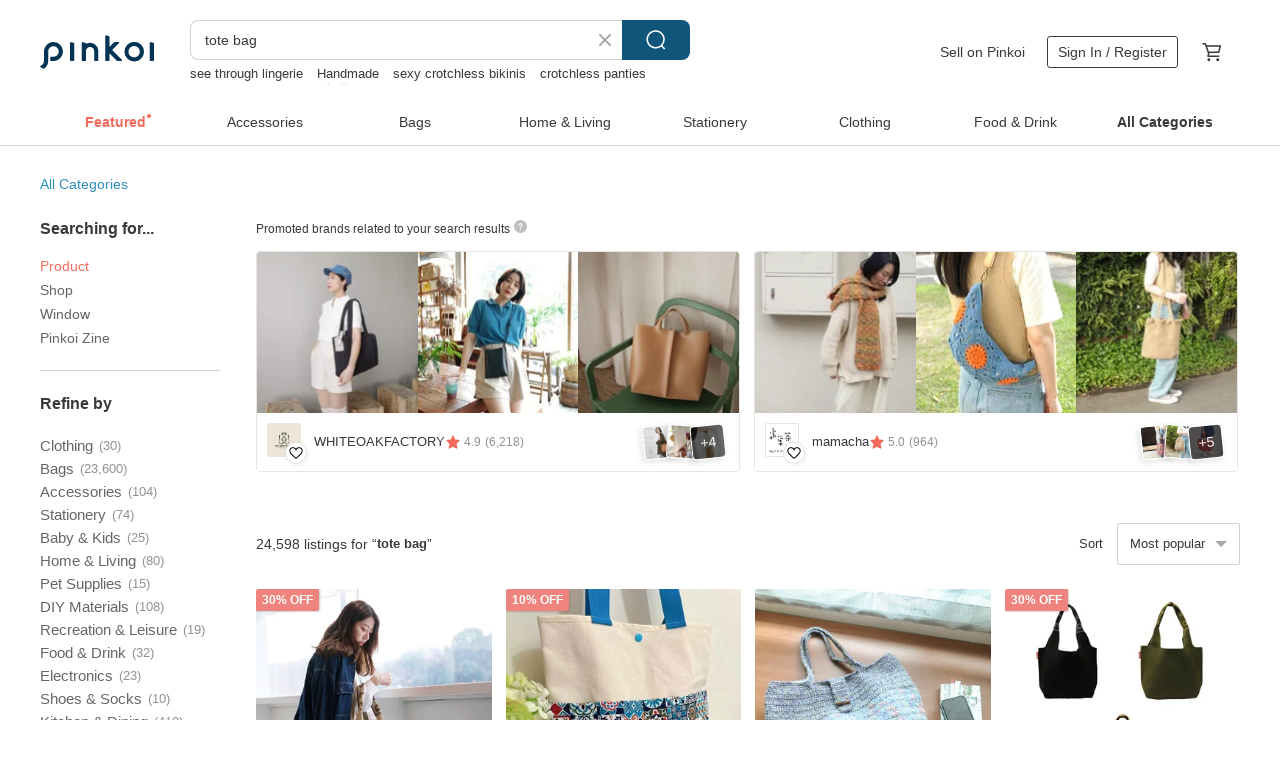

--- FILE ---
content_type: text/html; charset=utf-8
request_url: https://en.pinkoi.com/search?q=tote%20bag&ref_sec=related_keywords&ref_posn=5&ref_related_kw_type=auto&ref_created=1709278593&ref_entity=search_item_list&ref_entity_id=whosming&ref_page=1&ref_pgsz=60&ref_pgsess=1709278593
body_size: 23116
content:

<!doctype html>

<html lang="en" class="web no-js s-not-login s-en webkit" xmlns:fb="http://ogp.me/ns/fb#">
<head prefix="og: http://ogp.me/ns# fb: http://ogp.me/ns/fb# ilovepinkoi: http://ogp.me/ns/fb/ilovepinkoi#">
    <meta charset="utf-8">

        <title>&#34;tote bag&#34; | tote bag | Pinkoi | Asia’s cross-border design marketplace</title>
    <meta name="keywords" content="tote bag">

        <meta name="description" content="The search for &amp;quot;tote bag&amp;quot; returned 24,598 results. Mini honey (Chocolate) : Mini tote bag, Mini bag, Crossbody bag, Cow leatherUS$ 172.19 Versatile Fashion Commuter Tote Bag, Single Shoulder Bag, HandbagUS$ 88.27 Kimono Obijime Remake Tote bagUS$ 35.30 Use keywords to find unique design gifts. Express your creativity, originality, and one-of-a-kindness. Buy something for a loved-one today.">

    <meta name="twitter:card" content="summary_large_image">

        <meta property="og:title" content="tote bag | Pinkoi">
        <meta property="og:description" content="The search for &amp;quot;tote bag&amp;quot; returned 24,598 results. Mini honey (Chocolate) : Mini tote bag, Mini bag, Crossbody bag, Cow leatherUS$ 172.19 Versatile Fashion Commuter Tote Bag, Single Shoulder Bag, HandbagUS$ 88.27 Kimono Obijime Remake Tote bagUS$ 35.30 Use keywords to find unique design gifts. Express your creativity, originality, and one-of-a-kindness. Buy something for a loved-one today.">
        <meta property="og:image" content="https://cdn02.pinkoi.com/product/t2EruTyC/0/2/800x0.jpg">

    <meta property="og:type" content="product">
        <meta property="og:url" content="https://en.pinkoi.com/search?q=tote+bag&ref_sec=related_keywords&ref_posn=5&ref_related_kw_type=auto&ref_created=1709278593&ref_entity=search_item_list&ref_entity_id=whosming&ref_page=1&ref_pgsz=60&ref_pgsess=1709278593"><link rel="canonical" href="https://en.pinkoi.com/search?q=tote+bag"><link rel="next" href="https://en.pinkoi.com/search?q=tote+bag&page=2">

    <link rel="alternate" href="android-app://com.pinkoi/http/en.pinkoi.com/search?q=tote+bag">

        <script type="application/ld+json">{"@context": "http://schema.org", "@type": "BreadcrumbList", "itemListElement": [{"@type": "ListItem", "position": 1, "item": {"@id": "https://en.pinkoi.com", "name": "Pinkoi"}}, {"@type": "ListItem", "position": 2, "item": {"@id": "https://en.pinkoi.com/search", "name": "Search"}}, {"@type": "ListItem", "position": 3, "item": {"@id": "https://en.pinkoi.com/search?q=tote+bag", "name": "tote bag"}}]}</script>

        <script type="application/ld+json">{"@context": "http://schema.org", "@type": "Product", "productID": "t2EruTyC", "sku": "t2EruTyC", "name": "Mini honey (Chocolate) : Mini tote bag, Mini bag, Crossbody bag, Cow leather", "description": "Mini tote bag   Mini cross-body   Brown   cow leather bag", "image": ["https://cdn02.pinkoi.com/product/t2EruTyC/0/2/500x0.jpg"], "brand": {"@type": "Brand", "name": "Charin"}, "offers": {"@type": "Offer", "priceCurrency": "USD", "price": 172.19, "availability": "http://schema.org/InStock", "priceValidUntil": "2026-07-21", "itemCondition": "http://schema.org/NewCondition", "url": "https://en.pinkoi.com/product/t2EruTyC", "seller": {"@type": "Organization", "name": "Charin", "url": "https://en.pinkoi.com/store/charin-bag"}, "hasMerchantReturnPolicy": [{"@type": "MerchantReturnPolicy", "returnPolicyCategory": "https://schema.org/MerchantReturnFiniteReturnWindow", "merchantReturnDays": 7, "returnMethod": "https://schema.org/ReturnByMail", "returnFees": "https://schema.org/FreeReturn", "applicableCountry": ["TW", "HK", "MO", "TH", "JP", "CN", "US", "SG", "CA"]}]}, "aggregateRating": {"@type": "AggregateRating", "ratingValue": 5.0, "reviewCount": 1435}}</script><script type="application/ld+json">{"@context": "http://schema.org", "@type": "Product", "productID": "MYe6i9Pt", "sku": "MYe6i9Pt", "name": "Versatile Fashion Commuter Tote Bag, Single Shoulder Bag, Handbag", "description": "Minimalist tote bag  fits a 14-inch laptop and A4-sized documents  Side pockets can hold umbrellas  water bottles  etc  Convenient for daily use in multiple scenarios", "image": ["https://cdn01.pinkoi.com/product/MYe6i9Pt/0/1/500x0.jpg"], "brand": {"@type": "Brand", "name": "giovand"}, "offers": {"@type": "Offer", "priceCurrency": "USD", "price": 88.27, "availability": "http://schema.org/InStock", "priceValidUntil": "2026-07-21", "itemCondition": "http://schema.org/NewCondition", "url": "https://en.pinkoi.com/product/MYe6i9Pt", "seller": {"@type": "Organization", "name": "giovand", "url": "https://en.pinkoi.com/store/giovand"}, "hasMerchantReturnPolicy": [{"@type": "MerchantReturnPolicy", "returnPolicyCategory": "https://schema.org/MerchantReturnFiniteReturnWindow", "merchantReturnDays": 7, "returnMethod": "https://schema.org/ReturnByMail", "returnFees": "https://schema.org/FreeReturn", "applicableCountry": ["TW", "HK", "MO", "TH", "JP", "CN", "US", "SG", "CA"]}]}, "aggregateRating": {"@type": "AggregateRating", "ratingValue": 5.0, "reviewCount": 60}}</script><script type="application/ld+json">{"@context": "http://schema.org", "@type": "Product", "productID": "wyQnKeYN", "sku": "wyQnKeYN", "name": "Kimono Obijime Remake Tote bag", "description": "One of a kind  Buy two items and get 10  off", "image": ["https://cdn01.pinkoi.com/product/wyQnKeYN/0/1/500x0.jpg"], "brand": {"@type": "Brand", "name": "Summer-Day"}, "offers": {"@type": "Offer", "priceCurrency": "USD", "price": 35.30, "availability": "http://schema.org/InStock", "priceValidUntil": "2026-07-21", "itemCondition": "http://schema.org/NewCondition", "url": "https://en.pinkoi.com/product/wyQnKeYN", "seller": {"@type": "Organization", "name": "Summer-Day", "url": "https://en.pinkoi.com/store/fujiobimade"}, "hasMerchantReturnPolicy": [{"@type": "MerchantReturnPolicy", "returnPolicyCategory": "https://schema.org/MerchantReturnFiniteReturnWindow", "merchantReturnDays": 7, "returnMethod": "https://schema.org/ReturnByMail", "returnFees": "https://schema.org/FreeReturn", "applicableCountry": ["TW", "HK", "MO", "TH", "JP", "CN", "US", "SG", "CA"]}]}, "aggregateRating": {"@type": "AggregateRating", "ratingValue": 5.0, "reviewCount": 45}}</script><script type="application/ld+json">{"@context": "http://schema.org", "@type": "Product", "productID": "PM5vaXNw", "sku": "PM5vaXNw", "name": "Ethnic Mini Tote Bag", "description": "Ethnic Mini Tote Bag\nLightweight and easy to use\nConvenient tote bag for carrying", "image": ["https://cdn01.pinkoi.com/product/PM5vaXNw/0/1/500x0.jpg"], "brand": {"@type": "Brand", "name": "stylelazy"}, "offers": {"@type": "Offer", "priceCurrency": "USD", "price": 41.52, "availability": "http://schema.org/InStock", "priceValidUntil": "2026-07-21", "itemCondition": "http://schema.org/NewCondition", "url": "https://en.pinkoi.com/product/PM5vaXNw", "seller": {"@type": "Organization", "name": "stylelazy", "url": "https://en.pinkoi.com/store/stylelazy"}, "hasMerchantReturnPolicy": [{"@type": "MerchantReturnPolicy", "returnPolicyCategory": "https://schema.org/MerchantReturnFiniteReturnWindow", "merchantReturnDays": 7, "returnMethod": "https://schema.org/ReturnByMail", "returnFees": "https://schema.org/FreeReturn", "applicableCountry": ["TW", "HK", "MO", "TH", "JP", "CN", "US", "SG", "CA"]}]}, "aggregateRating": {}}</script><script type="application/ld+json">{"@context": "http://schema.org", "@type": "Product", "productID": "z8TCRVAW", "sku": "z8TCRVAW", "name": "Zemoneni leather tote bag Black color in M size", "description": "Zemoneni leather tote bag Black color in M size", "image": ["https://cdn02.pinkoi.com/product/z8TCRVAW/0/2/500x0.jpg"], "brand": {"@type": "Brand", "name": "Zemoneni"}, "offers": {"@type": "Offer", "priceCurrency": "USD", "price": 94.80, "availability": "http://schema.org/InStock", "priceValidUntil": "2026-07-21", "itemCondition": "http://schema.org/NewCondition", "url": "https://en.pinkoi.com/product/z8TCRVAW", "seller": {"@type": "Organization", "name": "Zemoneni", "url": "https://en.pinkoi.com/store/zemoneni"}, "hasMerchantReturnPolicy": [{"@type": "MerchantReturnPolicy", "returnPolicyCategory": "https://schema.org/MerchantReturnFiniteReturnWindow", "merchantReturnDays": 7, "returnMethod": "https://schema.org/ReturnByMail", "returnFees": "https://schema.org/FreeReturn", "applicableCountry": ["TW", "HK", "MO", "TH", "JP", "CN", "US", "SG", "CA"]}]}, "aggregateRating": {"@type": "AggregateRating", "ratingValue": 4.9, "reviewCount": 1809}}</script><script type="application/ld+json">{"@context": "http://schema.org", "@type": "Product", "productID": "ZwBgKfhR", "sku": "ZwBgKfhR", "name": "Wyllabrand Cereal Tote bag Koko Krunch", "description": "Size\nLength 14 5 \nHeight 11 \nWidth 1 5 \nhandle 24", "image": ["https://cdn01.pinkoi.com/product/ZwBgKfhR/0/1/500x0.jpg"], "brand": {"@type": "Brand", "name": "WYLLA BRAND"}, "offers": {"@type": "Offer", "priceCurrency": "USD", "price": 19.22, "availability": "http://schema.org/InStock", "priceValidUntil": "2026-07-21", "itemCondition": "http://schema.org/NewCondition", "url": "https://en.pinkoi.com/product/ZwBgKfhR", "seller": {"@type": "Organization", "name": "WYLLA BRAND", "url": "https://en.pinkoi.com/store/wyllabrand"}, "hasMerchantReturnPolicy": [{"@type": "MerchantReturnPolicy", "returnPolicyCategory": "https://schema.org/MerchantReturnFiniteReturnWindow", "merchantReturnDays": 7, "returnMethod": "https://schema.org/ReturnByMail", "returnFees": "https://schema.org/FreeReturn", "applicableCountry": ["TW", "HK", "MO", "TH", "JP", "CN", "US", "SG", "CA"]}]}, "aggregateRating": {"@type": "AggregateRating", "ratingValue": 4.9, "reviewCount": 159}}</script><script type="application/ld+json">{"@context": "http://schema.org", "@type": "Product", "productID": "ntUdPDz3", "sku": "ntUdPDz3", "name": "Wyllabrand Cereal Tote bag Milo", "description": "Size\nLength 14 5 \nHeight 11 \nWidth 1 5 \nhandle 24", "image": ["https://cdn01.pinkoi.com/product/ntUdPDz3/0/1/500x0.jpg"], "brand": {"@type": "Brand", "name": "WYLLA BRAND"}, "offers": {"@type": "Offer", "priceCurrency": "USD", "price": 19.22, "availability": "http://schema.org/InStock", "priceValidUntil": "2026-07-21", "itemCondition": "http://schema.org/NewCondition", "url": "https://en.pinkoi.com/product/ntUdPDz3", "seller": {"@type": "Organization", "name": "WYLLA BRAND", "url": "https://en.pinkoi.com/store/wyllabrand"}, "hasMerchantReturnPolicy": [{"@type": "MerchantReturnPolicy", "returnPolicyCategory": "https://schema.org/MerchantReturnFiniteReturnWindow", "merchantReturnDays": 7, "returnMethod": "https://schema.org/ReturnByMail", "returnFees": "https://schema.org/FreeReturn", "applicableCountry": ["TW", "HK", "MO", "TH", "JP", "CN", "US", "SG", "CA"]}]}, "aggregateRating": {"@type": "AggregateRating", "ratingValue": 4.9, "reviewCount": 159}}</script><script type="application/ld+json">{"@context": "http://schema.org", "@type": "Product", "productID": "98WMBAV9", "sku": "98WMBAV9", "name": "Lightweight Simple Cowhide Leather Crossbody Bag - Large Capacity Casual Storage", "description": "A simple shoulder bag made with  durable cowhide leather  and high-quality hardware  It features a natural texture and feel  making it a wonderful bag perfect for daily use \nThe included  inner pouch  adds security and can store items like your smartphone or folding wallet \nThe strap length is  5-level adjustable", "image": ["https://cdn01.pinkoi.com/product/98WMBAV9/0/3/500x0.jpg"], "brand": {"@type": "Brand", "name": "Travel Light"}, "offers": {"@type": "Offer", "priceCurrency": "USD", "price": 62.26, "availability": "http://schema.org/InStock", "priceValidUntil": "2026-07-21", "itemCondition": "http://schema.org/NewCondition", "url": "https://en.pinkoi.com/product/98WMBAV9", "seller": {"@type": "Organization", "name": "Travel Light", "url": "https://en.pinkoi.com/store/toraberuraito"}, "hasMerchantReturnPolicy": [{"@type": "MerchantReturnPolicy", "returnPolicyCategory": "https://schema.org/MerchantReturnFiniteReturnWindow", "merchantReturnDays": 7, "returnMethod": "https://schema.org/ReturnByMail", "returnFees": "https://schema.org/FreeReturn", "applicableCountry": ["TW", "HK", "MO", "TH", "JP", "CN", "US", "SG", "CA"]}]}, "aggregateRating": {"@type": "AggregateRating", "ratingValue": 4.9, "reviewCount": 2584}}</script><script type="application/ld+json">{"@context": "http://schema.org", "@type": "Product", "productID": "gcxYB5QT", "sku": "gcxYB5QT", "name": "WARALEE's DAY | Mini Crossbody Bag and Handbag", "description": "This pouch is made from high-quality synthetic leather with an adjustable strap  perfect for carrying an iPad Mini  smartphone  and personal essentials  It features convenient pockets and a soft microfiber lining", "image": ["https://cdn01.pinkoi.com/product/gcxYB5QT/0/1/500x0.jpg"], "brand": {"@type": "Brand", "name": "Waralee's Day"}, "offers": {"@type": "Offer", "priceCurrency": "USD", "price": 38.84, "availability": "http://schema.org/InStock", "priceValidUntil": "2026-07-21", "itemCondition": "http://schema.org/NewCondition", "url": "https://en.pinkoi.com/product/gcxYB5QT", "seller": {"@type": "Organization", "name": "Waralee's Day", "url": "https://en.pinkoi.com/store/waraleesday"}, "hasMerchantReturnPolicy": [{"@type": "MerchantReturnPolicy", "returnPolicyCategory": "https://schema.org/MerchantReturnFiniteReturnWindow", "merchantReturnDays": 7, "returnMethod": "https://schema.org/ReturnByMail", "returnFees": "https://schema.org/FreeReturn", "applicableCountry": ["TW", "HK", "MO", "TH", "JP", "CN", "US", "SG", "CA"]}]}, "aggregateRating": {"@type": "AggregateRating", "ratingValue": 4.9, "reviewCount": 1574}}</script><script type="application/ld+json">{"@context": "http://schema.org", "@type": "Product", "productID": "bfcBm7ez", "sku": "bfcBm7ez", "name": "Air Tote Bag - Coffee", "description": "Air Tote Bag - Coffee\nA serene silhouette  a gentle weight  as light and understated as air  making every outing feel like a deep breath", "image": ["https://cdn01.pinkoi.com/product/bfcBm7ez/0/2/500x0.jpg"], "brand": {"@type": "Brand", "name": "chung-bag"}, "offers": {"@type": "Offer", "priceCurrency": "USD", "price": 103.60, "availability": "http://schema.org/InStock", "priceValidUntil": "2026-07-21", "itemCondition": "http://schema.org/NewCondition", "url": "https://en.pinkoi.com/product/bfcBm7ez", "seller": {"@type": "Organization", "name": "chung-bag", "url": "https://en.pinkoi.com/store/chung-bag"}, "hasMerchantReturnPolicy": [{"@type": "MerchantReturnPolicy", "returnPolicyCategory": "https://schema.org/MerchantReturnFiniteReturnWindow", "merchantReturnDays": 7, "returnMethod": "https://schema.org/ReturnByMail", "returnFees": "https://schema.org/FreeReturn", "applicableCountry": ["TW", "HK", "MO", "TH", "JP", "CN", "US", "SG", "CA"]}]}, "aggregateRating": {"@type": "AggregateRating", "ratingValue": 5.0, "reviewCount": 482}}</script><script type="application/ld+json">{"@context": "http://schema.org", "@type": "Product", "productID": "vBkwEanG", "sku": "vBkwEanG", "name": "Wyllabrand Cereal Tote bag", "description": "Size\nLength 14 5 \nHeight 11 \nWidth 1 5 \nhandle 24", "image": ["https://cdn01.pinkoi.com/product/vBkwEanG/0/1/500x0.jpg"], "brand": {"@type": "Brand", "name": "WYLLA BRAND"}, "offers": {"@type": "Offer", "priceCurrency": "USD", "price": 19.22, "availability": "http://schema.org/InStock", "priceValidUntil": "2026-07-21", "itemCondition": "http://schema.org/NewCondition", "url": "https://en.pinkoi.com/product/vBkwEanG", "seller": {"@type": "Organization", "name": "WYLLA BRAND", "url": "https://en.pinkoi.com/store/wyllabrand"}, "hasMerchantReturnPolicy": [{"@type": "MerchantReturnPolicy", "returnPolicyCategory": "https://schema.org/MerchantReturnFiniteReturnWindow", "merchantReturnDays": 7, "returnMethod": "https://schema.org/ReturnByMail", "returnFees": "https://schema.org/FreeReturn", "applicableCountry": ["TW", "HK", "MO", "TH", "JP", "CN", "US", "SG", "CA"]}]}, "aggregateRating": {"@type": "AggregateRating", "ratingValue": 4.9, "reviewCount": 159}}</script><script type="application/ld+json">{"@context": "http://schema.org", "@type": "Product", "productID": "tUwZDXZZ", "sku": "tUwZDXZZ", "name": "mina perhonen Tambourine Round Tote Bag", "description": "This tote bag is made from Mina Perhonen's popular tambourine fabric  It's lightweight and can hold a lot of stuff", "image": ["https://cdn01.pinkoi.com/product/tUwZDXZZ/0/1/500x0.jpg"], "brand": {"@type": "Brand", "name": "kanonn - Handmade Bags \u0026 Pouches"}, "offers": {"@type": "Offer", "priceCurrency": "USD", "price": 70.60, "availability": "http://schema.org/InStock", "priceValidUntil": "2026-07-21", "itemCondition": "http://schema.org/NewCondition", "url": "https://en.pinkoi.com/product/tUwZDXZZ", "seller": {"@type": "Organization", "name": "kanonn - Handmade Bags \u0026 Pouches", "url": "https://en.pinkoi.com/store/kanonn"}, "hasMerchantReturnPolicy": [{"@type": "MerchantReturnPolicy", "returnPolicyCategory": "https://schema.org/MerchantReturnFiniteReturnWindow", "merchantReturnDays": 7, "returnMethod": "https://schema.org/ReturnByMail", "returnFees": "https://schema.org/FreeReturn", "applicableCountry": ["TW", "HK", "MO", "TH", "JP", "CN", "US", "SG", "CA"]}]}, "aggregateRating": {"@type": "AggregateRating", "ratingValue": 5.0, "reviewCount": 71}}</script><script type="application/ld+json">{"@context": "http://schema.org", "@type": "Product", "productID": "Kbq74ciP", "sku": "Kbq74ciP", "name": "A4 storage - plain cowhide tote bag", "description": "Unique leather fine long strap\n  Detachable and delicate multi-layer design\n  The bottom of the stereotyped bag can put heavy objects without falling", "image": ["https://cdn01.pinkoi.com/product/Kbq74ciP/0/1/500x0.jpg"], "brand": {"@type": "Brand", "name": "no216"}, "offers": {"@type": "Offer", "priceCurrency": "USD", "price": 94.12, "availability": "http://schema.org/InStock", "priceValidUntil": "2026-07-21", "itemCondition": "http://schema.org/NewCondition", "url": "https://en.pinkoi.com/product/Kbq74ciP", "seller": {"@type": "Organization", "name": "no216", "url": "https://en.pinkoi.com/store/no216"}, "hasMerchantReturnPolicy": [{"@type": "MerchantReturnPolicy", "returnPolicyCategory": "https://schema.org/MerchantReturnFiniteReturnWindow", "merchantReturnDays": 7, "returnMethod": "https://schema.org/ReturnByMail", "returnFees": "https://schema.org/FreeReturn", "applicableCountry": ["TW", "HK", "MO", "TH", "JP", "CN", "US", "SG", "CA"]}]}, "aggregateRating": {"@type": "AggregateRating", "ratingValue": 4.9, "reviewCount": 1746}}</script><script type="application/ld+json">{"@context": "http://schema.org", "@type": "Product", "productID": "4c6wBRH4", "sku": "4c6wBRH4", "name": "Dual-Tone Zipper Tote Bag (2 Colors Available) (Customizable Colors)", "description": "Dual Tones Inside and Out  Elegantly Elevating Your Everyday\nA minimalist silhouette with soft  dual-tone hues  offering two looks in one  Effortlessly switch between carrying it by hand or on the shoulder  Crafted from durable synthetic leather  its sleek form gracefully accommodates your daily essentials", "image": ["https://cdn01.pinkoi.com/product/4c6wBRH4/0/2/500x0.jpg"], "brand": {"@type": "Brand", "name": "spring-orchid"}, "offers": {"@type": "Offer", "priceCurrency": "USD", "price": 37.13, "availability": "http://schema.org/InStock", "priceValidUntil": "2026-07-21", "itemCondition": "http://schema.org/NewCondition", "url": "https://en.pinkoi.com/product/4c6wBRH4", "seller": {"@type": "Organization", "name": "spring-orchid", "url": "https://en.pinkoi.com/store/spring-orchid"}, "hasMerchantReturnPolicy": [{"@type": "MerchantReturnPolicy", "returnPolicyCategory": "https://schema.org/MerchantReturnFiniteReturnWindow", "merchantReturnDays": 7, "returnMethod": "https://schema.org/ReturnByMail", "returnFees": "https://schema.org/FreeReturn", "applicableCountry": ["TW", "HK", "MO", "TH", "JP", "CN", "US", "SG", "CA"]}]}, "aggregateRating": {"@type": "AggregateRating", "ratingValue": 4.9, "reviewCount": 4439}}</script><script type="application/ld+json">{"@context": "http://schema.org", "@type": "Product", "productID": "15pCDRbI", "sku": "15pCDRbI", "name": "Zemoneni leather tote bag Black color in S size", "description": "Zemoneni leather tote bag Black color in S size", "image": ["https://cdn01.pinkoi.com/product/15pCDRbI/0/500x0.jpg"], "brand": {"@type": "Brand", "name": "Zemoneni"}, "offers": {"@type": "Offer", "priceCurrency": "USD", "price": 94.80, "availability": "http://schema.org/InStock", "priceValidUntil": "2026-07-21", "itemCondition": "http://schema.org/NewCondition", "url": "https://en.pinkoi.com/product/15pCDRbI", "seller": {"@type": "Organization", "name": "Zemoneni", "url": "https://en.pinkoi.com/store/zemoneni"}, "hasMerchantReturnPolicy": [{"@type": "MerchantReturnPolicy", "returnPolicyCategory": "https://schema.org/MerchantReturnFiniteReturnWindow", "merchantReturnDays": 7, "returnMethod": "https://schema.org/ReturnByMail", "returnFees": "https://schema.org/FreeReturn", "applicableCountry": ["TW", "HK", "MO", "TH", "JP", "CN", "US", "SG", "CA"]}]}, "aggregateRating": {"@type": "AggregateRating", "ratingValue": 4.9, "reviewCount": 1809}}</script><script type="application/ld+json">{"@context": "http://schema.org", "@type": "Product", "productID": "RYnvCum9", "sku": "RYnvCum9", "name": "Cotton Linen Tote Bag - Dream at Dawn 01", "description": "Dream at Dawn  \n\nSeries 01 Cotton Linen Tote Bag  The natural drape of the fabric evokes a dreamlike quality  It can hold your essentials  wallet  umbrella  water bottle  and an 11-inch tablet", "image": ["https://cdn02.pinkoi.com/product/RYnvCum9/0/1/500x0.jpg"], "brand": {"@type": "Brand", "name": "chung-bag"}, "offers": {"@type": "Offer", "priceCurrency": "USD", "price": 130.41, "availability": "http://schema.org/InStock", "priceValidUntil": "2026-07-21", "itemCondition": "http://schema.org/NewCondition", "url": "https://en.pinkoi.com/product/RYnvCum9", "seller": {"@type": "Organization", "name": "chung-bag", "url": "https://en.pinkoi.com/store/chung-bag"}, "hasMerchantReturnPolicy": [{"@type": "MerchantReturnPolicy", "returnPolicyCategory": "https://schema.org/MerchantReturnFiniteReturnWindow", "merchantReturnDays": 7, "returnMethod": "https://schema.org/ReturnByMail", "returnFees": "https://schema.org/FreeReturn", "applicableCountry": ["TW", "HK", "MO", "TH", "JP", "CN", "US", "SG", "CA"]}]}, "aggregateRating": {"@type": "AggregateRating", "ratingValue": 5.0, "reviewCount": 482}}</script><script type="application/ld+json">{"@context": "http://schema.org", "@type": "Product", "productID": "2MixR3Lm", "sku": "2MixR3Lm", "name": "Opera House 10th Anniversary - Pineapple Fiber Tote Bag", "description": "Crafted from plant-based leather derived from pineapple leaf fibers  this everyday bag transforms agricultural by-products into an object of both beauty and utility  Its lightweight yet resilient texture strikes a perfect balance between design and environmental consciousness", "image": ["https://cdn01.pinkoi.com/product/2MixR3Lm/0/1/500x0.jpg"], "brand": {"@type": "Brand", "name": "nttgiftshop"}, "offers": {"@type": "Offer", "priceCurrency": "USD", "price": 47.06, "availability": "http://schema.org/InStock", "priceValidUntil": "2026-07-21", "itemCondition": "http://schema.org/NewCondition", "url": "https://en.pinkoi.com/product/2MixR3Lm", "seller": {"@type": "Organization", "name": "nttgiftshop", "url": "https://en.pinkoi.com/store/nttgiftshop"}, "hasMerchantReturnPolicy": [{"@type": "MerchantReturnPolicy", "returnPolicyCategory": "https://schema.org/MerchantReturnFiniteReturnWindow", "merchantReturnDays": 7, "returnMethod": "https://schema.org/ReturnByMail", "returnFees": "https://schema.org/FreeReturn", "applicableCountry": ["TW", "HK", "MO", "TH", "JP", "CN", "US", "SG", "CA"]}]}, "aggregateRating": {"@type": "AggregateRating", "ratingValue": 4.9, "reviewCount": 112}}</script><script type="application/ld+json">{"@context": "http://schema.org", "@type": "Product", "productID": "dKsfrTGx", "sku": "dKsfrTGx", "name": "Fashion Tote Bag", "description": "Jessie Elaine Fashion Tote Bag", "image": ["https://cdn01.pinkoi.com/product/dKsfrTGx/0/8/500x0.jpg"], "brand": {"@type": "Brand", "name": "Jessie Elaine"}, "offers": {"@type": "Offer", "priceCurrency": "USD", "price": 116.80, "availability": "http://schema.org/InStock", "priceValidUntil": "2026-07-21", "itemCondition": "http://schema.org/NewCondition", "url": "https://en.pinkoi.com/product/dKsfrTGx", "seller": {"@type": "Organization", "name": "Jessie Elaine", "url": "https://en.pinkoi.com/store/jessieelaine2021"}, "hasMerchantReturnPolicy": [{"@type": "MerchantReturnPolicy", "returnPolicyCategory": "https://schema.org/MerchantReturnFiniteReturnWindow", "merchantReturnDays": 7, "returnMethod": "https://schema.org/ReturnByMail", "returnFees": "https://schema.org/FreeReturn", "applicableCountry": ["TW", "HK", "MO", "TH", "JP", "CN", "US", "SG", "CA"]}]}, "aggregateRating": {"@type": "AggregateRating", "ratingValue": 5.0, "reviewCount": 10}}</script><script type="application/ld+json">{"@context": "http://schema.org", "@type": "Product", "productID": "DvFyNeBQ", "sku": "DvFyNeBQ", "name": "Passion Quality Handbag in Serene Blue: Carry as a Tote, Shoulder Bag, or Crossbody", "description": "Genuine Leather  Bag  Handbag  Tote  Shoulder Bag  Crossbody Bag  Design  Minimalist  Style  Fashion  Quality  Sleek  Taiwan Designer  Elegant  Casual  Unique  Outfit  Craftsmanship  Leather  Design-forward  Bag  Passion Bag  Details  Small Bag  Quality Handbag", "image": ["https://cdn01.pinkoi.com/product/DvFyNeBQ/0/1/500x0.jpg"], "brand": {"@type": "Brand", "name": "mypassiondesign"}, "offers": {"@type": "Offer", "priceCurrency": "USD", "price": 178.75, "availability": "http://schema.org/InStock", "priceValidUntil": "2026-07-21", "itemCondition": "http://schema.org/NewCondition", "url": "https://en.pinkoi.com/product/DvFyNeBQ", "seller": {"@type": "Organization", "name": "mypassiondesign", "url": "https://en.pinkoi.com/store/mypassiondesign"}, "hasMerchantReturnPolicy": [{"@type": "MerchantReturnPolicy", "returnPolicyCategory": "https://schema.org/MerchantReturnFiniteReturnWindow", "merchantReturnDays": 7, "returnMethod": "https://schema.org/ReturnByMail", "returnFees": "https://schema.org/FreeReturn", "applicableCountry": ["TW", "HK", "MO", "TH", "JP", "CN", "US", "SG", "CA"]}]}, "aggregateRating": {"@type": "AggregateRating", "ratingValue": 5.0, "reviewCount": 506}}</script><script type="application/ld+json">{"@context": "http://schema.org", "@type": "Product", "productID": "Leb4zZJb", "sku": "Leb4zZJb", "name": "Wildflowers Hand Embroidery Tote Bag", "description": "Hand embroidery Tote bag  can fix for  A4  laptop 13", "image": ["https://cdn01.pinkoi.com/product/Leb4zZJb/0/2/500x0.jpg"], "brand": {"@type": "Brand", "name": "greensouls_embroidery"}, "offers": {"@type": "Offer", "priceCurrency": "USD", "price": 56.07, "availability": "http://schema.org/InStock", "priceValidUntil": "2026-07-21", "itemCondition": "http://schema.org/NewCondition", "url": "https://en.pinkoi.com/product/Leb4zZJb", "seller": {"@type": "Organization", "name": "greensouls_embroidery", "url": "https://en.pinkoi.com/store/greensouls-taiwan"}, "hasMerchantReturnPolicy": [{"@type": "MerchantReturnPolicy", "returnPolicyCategory": "https://schema.org/MerchantReturnFiniteReturnWindow", "merchantReturnDays": 7, "returnMethod": "https://schema.org/ReturnByMail", "returnFees": "https://schema.org/FreeReturn", "applicableCountry": ["TW", "HK", "MO", "TH", "JP", "CN", "US", "SG", "CA"]}]}, "aggregateRating": {"@type": "AggregateRating", "ratingValue": 5.0, "reviewCount": 71}}</script><script type="application/ld+json">{"@context": "http://schema.org", "@type": "Product", "productID": "RDtSxrek", "sku": "RDtSxrek", "name": "Mini honey (Cedar) : Mini tote bag, Crossbody bag, Cow leather, Brown-Grey", "description": "Mini tote bag   Mini cross-body   Brown-Grey bag   cow leather bag", "image": ["https://cdn02.pinkoi.com/product/RDtSxrek/0/3/500x0.jpg"], "brand": {"@type": "Brand", "name": "Charin"}, "offers": {"@type": "Offer", "priceCurrency": "USD", "price": 172.19, "availability": "http://schema.org/InStock", "priceValidUntil": "2026-07-21", "itemCondition": "http://schema.org/NewCondition", "url": "https://en.pinkoi.com/product/RDtSxrek", "seller": {"@type": "Organization", "name": "Charin", "url": "https://en.pinkoi.com/store/charin-bag"}, "hasMerchantReturnPolicy": [{"@type": "MerchantReturnPolicy", "returnPolicyCategory": "https://schema.org/MerchantReturnFiniteReturnWindow", "merchantReturnDays": 7, "returnMethod": "https://schema.org/ReturnByMail", "returnFees": "https://schema.org/FreeReturn", "applicableCountry": ["TW", "HK", "MO", "TH", "JP", "CN", "US", "SG", "CA"]}]}, "aggregateRating": {"@type": "AggregateRating", "ratingValue": 5.0, "reviewCount": 1435}}</script><script type="application/ld+json">{"@context": "http://schema.org", "@type": "Product", "productID": "idNiRRnt", "sku": "idNiRRnt", "name": "Minimalist Classic Ins Style Black Tote Bag, Genuine Leather Handmade Shoulder Bag, Large Capacity for Women", "description": "This is a classic design from our collection  now available in a versatile black  Crafted from genuine leather with a wonderfully soft yet structured feel  this bag boasts a generous capacity  easily fitting a laptop  It's perfectly suited for workdays or short getaways  Please note that due to variations in leather sourcing for each batch  the texture and color of the actual product may differ slightly from the images  We recommend consulting with us before purchase if this is a concern", "image": ["https://cdn01.pinkoi.com/product/idNiRRnt/0/1/500x0.jpg"], "brand": {"@type": "Brand", "name": "mingenhandiwork"}, "offers": {"@type": "Offer", "priceCurrency": "USD", "price": 48.89, "availability": "http://schema.org/InStock", "priceValidUntil": "2026-07-21", "itemCondition": "http://schema.org/NewCondition", "url": "https://en.pinkoi.com/product/idNiRRnt", "seller": {"@type": "Organization", "name": "mingenhandiwork", "url": "https://en.pinkoi.com/store/mingenhandiwork"}, "hasMerchantReturnPolicy": [{"@type": "MerchantReturnPolicy", "returnPolicyCategory": "https://schema.org/MerchantReturnFiniteReturnWindow", "merchantReturnDays": 7, "returnMethod": "https://schema.org/ReturnByMail", "returnFees": "https://schema.org/FreeReturn", "applicableCountry": ["TW", "HK", "MO", "TH", "JP", "CN", "US", "SG", "CA"]}]}, "aggregateRating": {"@type": "AggregateRating", "ratingValue": 4.9, "reviewCount": 3358}}</script><script type="application/ld+json">{"@context": "http://schema.org", "@type": "Product", "productID": "JBfpeKvw", "sku": "JBfpeKvw", "name": "3way ribbon tote bag \u3000sakura pink", "description": "A nice sheer bag  It has a large capacity and", "image": ["https://cdn01.pinkoi.com/product/JBfpeKvw/0/1/500x0.jpg"], "brand": {"@type": "Brand", "name": "yaya-handmade"}, "offers": {"@type": "Offer", "priceCurrency": "USD", "price": 62.90, "availability": "http://schema.org/InStock", "priceValidUntil": "2026-07-21", "itemCondition": "http://schema.org/NewCondition", "url": "https://en.pinkoi.com/product/JBfpeKvw", "seller": {"@type": "Organization", "name": "yaya-handmade", "url": "https://en.pinkoi.com/store/yaya-handmade"}, "hasMerchantReturnPolicy": [{"@type": "MerchantReturnPolicy", "returnPolicyCategory": "https://schema.org/MerchantReturnFiniteReturnWindow", "merchantReturnDays": 7, "returnMethod": "https://schema.org/ReturnByMail", "returnFees": "https://schema.org/FreeReturn", "applicableCountry": ["TW", "HK", "MO", "TH", "JP", "CN", "US", "SG", "CA"]}]}, "aggregateRating": {"@type": "AggregateRating", "ratingValue": 5.0, "reviewCount": 24}}</script><script type="application/ld+json">{"@context": "http://schema.org", "@type": "Product", "productID": "GpXtNJ69", "sku": "GpXtNJ69", "name": "KOSHO ougi Canvas Tote Bag PH Made in Japan lightweight with snap fastener", "description": "The ougi bag  with appealing combinations of main and accent colors  evokes the four seasons of Kyoto  Transform it into a landscape tote bag with gusset from a portrait tote  Ideal size for everyday use and casual outings", "image": ["https://cdn01.pinkoi.com/product/GpXtNJ69/0/3/500x0.jpg"], "brand": {"@type": "Brand", "name": "KYOTO KOSHO"}, "offers": {"@type": "Offer", "priceCurrency": "USD", "price": 77.94, "availability": "http://schema.org/InStock", "priceValidUntil": "2026-07-21", "itemCondition": "http://schema.org/NewCondition", "url": "https://en.pinkoi.com/product/GpXtNJ69", "seller": {"@type": "Organization", "name": "KYOTO KOSHO", "url": "https://en.pinkoi.com/store/kyoto-kosho"}, "hasMerchantReturnPolicy": [{"@type": "MerchantReturnPolicy", "returnPolicyCategory": "https://schema.org/MerchantReturnFiniteReturnWindow", "merchantReturnDays": 7, "returnMethod": "https://schema.org/ReturnByMail", "returnFees": "https://schema.org/FreeReturn", "applicableCountry": ["TW", "HK", "MO", "TH", "JP", "CN", "US", "SG", "CA"]}]}, "aggregateRating": {"@type": "AggregateRating", "ratingValue": 5.0, "reviewCount": 31}}</script><script type="application/ld+json">{"@context": "http://schema.org", "@type": "Product", "productID": "MhpT8anc", "sku": "MhpT8anc", "name": "Kimono Obijime Remake Tote bag", "description": "One of a kind  Buy two items and get 10  off", "image": ["https://cdn01.pinkoi.com/product/MhpT8anc/0/1/500x0.jpg"], "brand": {"@type": "Brand", "name": "Summer-Day"}, "offers": {"@type": "Offer", "priceCurrency": "USD", "price": 34.02, "availability": "http://schema.org/InStock", "priceValidUntil": "2026-07-21", "itemCondition": "http://schema.org/NewCondition", "url": "https://en.pinkoi.com/product/MhpT8anc", "seller": {"@type": "Organization", "name": "Summer-Day", "url": "https://en.pinkoi.com/store/fujiobimade"}, "hasMerchantReturnPolicy": [{"@type": "MerchantReturnPolicy", "returnPolicyCategory": "https://schema.org/MerchantReturnFiniteReturnWindow", "merchantReturnDays": 7, "returnMethod": "https://schema.org/ReturnByMail", "returnFees": "https://schema.org/FreeReturn", "applicableCountry": ["TW", "HK", "MO", "TH", "JP", "CN", "US", "SG", "CA"]}]}, "aggregateRating": {"@type": "AggregateRating", "ratingValue": 5.0, "reviewCount": 45}}</script><script type="application/ld+json">{"@context": "http://schema.org", "@type": "Product", "productID": "yAKUmJzL", "sku": "yAKUmJzL", "name": "Independent Designer Large Capacity Tote Bag Handbag Imported Nappa Calfskin", "description": "A three-compartment tote bag crafted from imported Nappa calfskin  Its classic silhouette exudes a relaxed  draped quality  The natural  delicate texture of the calfskin  a wide zip opening  and flowing tassels combine for a look that is both dignified and exquisitely feminine", "image": ["https://cdn01.pinkoi.com/product/yAKUmJzL/0/1/500x0.jpg"], "brand": {"@type": "Brand", "name": "giovand"}, "offers": {"@type": "Offer", "priceCurrency": "USD", "price": 127.20, "availability": "http://schema.org/InStock", "priceValidUntil": "2026-07-21", "itemCondition": "http://schema.org/NewCondition", "url": "https://en.pinkoi.com/product/yAKUmJzL", "seller": {"@type": "Organization", "name": "giovand", "url": "https://en.pinkoi.com/store/giovand"}, "hasMerchantReturnPolicy": [{"@type": "MerchantReturnPolicy", "returnPolicyCategory": "https://schema.org/MerchantReturnFiniteReturnWindow", "merchantReturnDays": 7, "returnMethod": "https://schema.org/ReturnByMail", "returnFees": "https://schema.org/FreeReturn", "applicableCountry": ["TW", "HK", "MO", "TH", "JP", "CN", "US", "SG", "CA"]}]}, "aggregateRating": {"@type": "AggregateRating", "ratingValue": 5.0, "reviewCount": 60}}</script><script type="application/ld+json">{"@context": "http://schema.org", "@type": "Product", "productID": "eKQDCE9M", "sku": "eKQDCE9M", "name": "Stan\u0026Co Shoulder Bag / Water-Repellent Large Capacity Tote Bag / Includes Water Bottle Holder / A-Z Letters Available", "description": "Exquisite craftsmanship  compartmentalized storage design  practical water-repellent nylon material \nAn essential for daily school commutes  Shoulder bag   15-inch laptop bag \nFor our friends in Hong Kong  Macau  and Taiwan  After purchasing  please complete the real-name verification registration via EZ WAY \nItems shipped to Hong Kong and Macau will be dispatched from mainland China", "image": ["https://cdn02.pinkoi.com/product/eKQDCE9M/0/1/500x0.jpg"], "brand": {"@type": "Brand", "name": "stanandco"}, "offers": {"@type": "Offer", "priceCurrency": "USD", "price": 73.81, "availability": "http://schema.org/InStock", "priceValidUntil": "2026-07-21", "itemCondition": "http://schema.org/NewCondition", "url": "https://en.pinkoi.com/product/eKQDCE9M", "seller": {"@type": "Organization", "name": "stanandco", "url": "https://en.pinkoi.com/store/stanandco"}, "hasMerchantReturnPolicy": [{"@type": "MerchantReturnPolicy", "returnPolicyCategory": "https://schema.org/MerchantReturnFiniteReturnWindow", "merchantReturnDays": 7, "returnMethod": "https://schema.org/ReturnByMail", "returnFees": "https://schema.org/FreeReturn", "applicableCountry": ["TW", "HK", "MO", "TH", "JP", "CN", "US", "SG", "CA"]}]}, "aggregateRating": {"@type": "AggregateRating", "ratingValue": 4.9, "reviewCount": 118}}</script><script type="application/ld+json">{"@context": "http://schema.org", "@type": "Product", "productID": "y9sDG9pZ", "sku": "y9sDG9pZ", "name": "Half-Moon Lightweight Genuine Leather Shoulder Bag, Crossbody, Tote Bag, Black", "description": "A simple shoulder bag made from durable cowhide leather and high-quality hardware \nIt features a natural texture and feel  making it a wonderful bag for daily use \nWith a zipper closure  it offers high security and can hold a 500ml plastic bottle  a long wallet  and more", "image": ["https://cdn01.pinkoi.com/product/y9sDG9pZ/0/1/500x0.jpg"], "brand": {"@type": "Brand", "name": "Travel Light"}, "offers": {"@type": "Offer", "priceCurrency": "USD", "price": 51.35, "availability": "http://schema.org/InStock", "priceValidUntil": "2026-07-21", "itemCondition": "http://schema.org/NewCondition", "url": "https://en.pinkoi.com/product/y9sDG9pZ", "seller": {"@type": "Organization", "name": "Travel Light", "url": "https://en.pinkoi.com/store/toraberuraito"}, "hasMerchantReturnPolicy": [{"@type": "MerchantReturnPolicy", "returnPolicyCategory": "https://schema.org/MerchantReturnFiniteReturnWindow", "merchantReturnDays": 7, "returnMethod": "https://schema.org/ReturnByMail", "returnFees": "https://schema.org/FreeReturn", "applicableCountry": ["TW", "HK", "MO", "TH", "JP", "CN", "US", "SG", "CA"]}]}, "aggregateRating": {"@type": "AggregateRating", "ratingValue": 4.9, "reviewCount": 2584}}</script><script type="application/ld+json">{"@context": "http://schema.org", "@type": "Product", "productID": "cUwcJvZ8", "sku": "cUwcJvZ8", "name": "Crochet Jute Bag, Crochet Tote Bag, Crochet Shoulder Jute Bag, Reusable Bag", "description": "Shop now with FREE worldwide shipping \nExclusive handmade bag designed by LunarCat \nGet 10  off with special coupon by follow my store", "image": ["https://cdn01.pinkoi.com/product/cUwcJvZ8/0/1/500x0.jpg"], "brand": {"@type": "Brand", "name": "LunarCat"}, "offers": {"@type": "Offer", "priceCurrency": "USD", "price": 44.20, "availability": "http://schema.org/InStock", "priceValidUntil": "2026-07-21", "itemCondition": "http://schema.org/NewCondition", "url": "https://en.pinkoi.com/product/cUwcJvZ8", "seller": {"@type": "Organization", "name": "LunarCat", "url": "https://en.pinkoi.com/store/lunarcatstore"}, "hasMerchantReturnPolicy": [{"@type": "MerchantReturnPolicy", "returnPolicyCategory": "https://schema.org/MerchantReturnFiniteReturnWindow", "merchantReturnDays": 7, "returnMethod": "https://schema.org/ReturnByMail", "returnFees": "https://schema.org/FreeReturn", "applicableCountry": ["TW", "HK", "MO", "TH", "JP", "CN", "US", "SG", "CA"]}]}, "aggregateRating": {"@type": "AggregateRating", "ratingValue": 4.9, "reviewCount": 165}}</script><script type="application/ld+json">{"@context": "http://schema.org", "@type": "Product", "productID": "6WBsdir6", "sku": "6WBsdir6", "name": "Color-block Heavyweight Canvas Tote Bag | Cotton Contrast Pocket Shoulder Bag | Imported by Bookaroo UK", "description": "Colorblock Heavyweight Canvas Bag with Cotton Colored Small Pocket  Shoulder Tote Bag - Bookaroo  Imported from the UK  UK IF Culture   Creativity", "image": ["https://cdn01.pinkoi.com/product/6WBsdir6/0/1/500x0.jpg"], "brand": {"@type": "Brand", "name": "IF Creation"}, "offers": {"@type": "Offer", "priceCurrency": "USD", "price": 20.05, "availability": "http://schema.org/InStock", "priceValidUntil": "2026-07-21", "itemCondition": "http://schema.org/NewCondition", "url": "https://en.pinkoi.com/product/6WBsdir6", "seller": {"@type": "Organization", "name": "IF Creation", "url": "https://en.pinkoi.com/store/if-creation"}, "hasMerchantReturnPolicy": [{"@type": "MerchantReturnPolicy", "returnPolicyCategory": "https://schema.org/MerchantReturnFiniteReturnWindow", "merchantReturnDays": 7, "returnMethod": "https://schema.org/ReturnByMail", "returnFees": "https://schema.org/FreeReturn", "applicableCountry": ["TW", "HK", "MO", "TH", "JP", "CN", "US", "SG", "CA"]}]}, "aggregateRating": {"@type": "AggregateRating", "ratingValue": 4.7, "reviewCount": 12}}</script><script type="application/ld+json">{"@context": "http://schema.org", "@type": "Product", "productID": "egPVFqiu", "sku": "egPVFqiu", "name": "KOSHO ougi pleats Canvas Tote Bag M Made in Japan lightweight with snap fastener", "description": "Monochromatic and simple tote bag  you can get a glimpse of the beautiful color within the folds  The handle is long enough to be hung on the shoulder with 3 inner pockets  Holds A4 size with snap fastener on opening", "image": ["https://cdn02.pinkoi.com/product/egPVFqiu/0/3/500x0.jpg"], "brand": {"@type": "Brand", "name": "KYOTO KOSHO"}, "offers": {"@type": "Offer", "priceCurrency": "USD", "price": 97.43, "availability": "http://schema.org/InStock", "priceValidUntil": "2026-07-21", "itemCondition": "http://schema.org/NewCondition", "url": "https://en.pinkoi.com/product/egPVFqiu", "seller": {"@type": "Organization", "name": "KYOTO KOSHO", "url": "https://en.pinkoi.com/store/kyoto-kosho"}, "hasMerchantReturnPolicy": [{"@type": "MerchantReturnPolicy", "returnPolicyCategory": "https://schema.org/MerchantReturnFiniteReturnWindow", "merchantReturnDays": 7, "returnMethod": "https://schema.org/ReturnByMail", "returnFees": "https://schema.org/FreeReturn", "applicableCountry": ["TW", "HK", "MO", "TH", "JP", "CN", "US", "SG", "CA"]}]}, "aggregateRating": {"@type": "AggregateRating", "ratingValue": 5.0, "reviewCount": 31}}</script><script type="application/ld+json">{"@context": "http://schema.org", "@type": "Product", "productID": "13ABFVrM", "sku": "13ABFVrM", "name": "Handmade Brown Leather And Canvas Shoulder Bag/ Tote Bag (SUMMER SALE)", "description": "- Hand stitched with good quality vegetable tanned leather and water-repellent canvas\n- Stylish and Special", "image": ["https://cdn01.pinkoi.com/product/13ABFVrM/0/1/500x0.jpg"], "brand": {"@type": "Brand", "name": "Artemis Leatherware"}, "offers": {"@type": "Offer", "priceCurrency": "USD", "price": 100.58, "availability": "http://schema.org/InStock", "priceValidUntil": "2026-07-21", "itemCondition": "http://schema.org/NewCondition", "url": "https://en.pinkoi.com/product/13ABFVrM", "seller": {"@type": "Organization", "name": "Artemis Leatherware", "url": "https://en.pinkoi.com/store/artemis"}, "hasMerchantReturnPolicy": [{"@type": "MerchantReturnPolicy", "returnPolicyCategory": "https://schema.org/MerchantReturnFiniteReturnWindow", "merchantReturnDays": 7, "returnMethod": "https://schema.org/ReturnByMail", "returnFees": "https://schema.org/FreeReturn", "applicableCountry": ["TW", "HK", "MO", "TH", "JP", "CN", "US", "SG", "CA"]}]}, "aggregateRating": {"@type": "AggregateRating", "ratingValue": 4.8, "reviewCount": 120}}</script><script type="application/ld+json">{"@context": "http://schema.org", "@type": "Product", "productID": "pYYftgiH", "sku": "pYYftgiH", "name": "Ob1toy Tote Bag - Blue", "description": "Featuring Ob1toy's charming cat illustrations alongside the  On The Desk  text  this tote bag is crafted with Taiwanese sewing and screen-printing techniques  Let these feline companions brighten your everyday  and rest assured  it's spacious enough to fit a 15-inch laptop", "image": ["https://cdn01.pinkoi.com/product/pYYftgiH/0/1/500x0.jpg"], "brand": {"@type": "Brand", "name": "tiscreativefest"}, "offers": {"@type": "Offer", "priceCurrency": "USD", "price": 30.47, "availability": "http://schema.org/InStock", "priceValidUntil": "2026-07-21", "itemCondition": "http://schema.org/NewCondition", "url": "https://en.pinkoi.com/product/pYYftgiH", "seller": {"@type": "Organization", "name": "tiscreativefest", "url": "https://en.pinkoi.com/store/tiscreativefest"}, "hasMerchantReturnPolicy": [{"@type": "MerchantReturnPolicy", "returnPolicyCategory": "https://schema.org/MerchantReturnFiniteReturnWindow", "merchantReturnDays": 7, "returnMethod": "https://schema.org/ReturnByMail", "returnFees": "https://schema.org/FreeReturn", "applicableCountry": ["TW", "HK", "MO", "TH", "JP", "CN", "US", "SG", "CA"]}]}, "aggregateRating": {"@type": "AggregateRating", "ratingValue": 5.0, "reviewCount": 245}}</script><script type="application/ld+json">{"@context": "http://schema.org", "@type": "Product", "productID": "f9SXCBJR", "sku": "f9SXCBJR", "name": "Blue Canvas \u0026 Handwoven Bamboo Tote Bag with Zipper", "description": "A tote bag combining a handwoven bamboo basket basewith durable blue canvas and vegetable-tanned leather handles \nDesigned for everyday use  with thoughtful interior details", "image": ["https://cdn01.pinkoi.com/product/f9SXCBJR/0/2/500x0.jpg"], "brand": {"@type": "Brand", "name": "bamboofabric"}, "offers": {"@type": "Offer", "priceCurrency": "USD", "price": 276.25, "availability": "http://schema.org/InStock", "priceValidUntil": "2026-07-21", "itemCondition": "http://schema.org/NewCondition", "url": "https://en.pinkoi.com/product/f9SXCBJR", "seller": {"@type": "Organization", "name": "bamboofabric", "url": "https://en.pinkoi.com/store/bamboofabric"}, "hasMerchantReturnPolicy": [{"@type": "MerchantReturnPolicy", "returnPolicyCategory": "https://schema.org/MerchantReturnFiniteReturnWindow", "merchantReturnDays": 7, "returnMethod": "https://schema.org/ReturnByMail", "returnFees": "https://schema.org/FreeReturn", "applicableCountry": ["TW", "HK", "MO", "TH", "JP", "CN", "US", "SG", "CA"]}]}, "aggregateRating": {}}</script><script type="application/ld+json">{"@context": "http://schema.org", "@type": "Product", "productID": "ic6rKzdS", "sku": "ic6rKzdS", "name": "Canvas Woven Strap Tote Bag - Faded Charcoal", "description": "Canvas Woven Strap Tote Bag - Faded Charcoal   The woven handle adds a touch of understated elegance to everyday outfits  This spacious tote features four pockets inside and out for organized storage  a key ring for convenient access to your keys  and a magnetic snap closure for added security", "image": ["https://cdn01.pinkoi.com/product/ic6rKzdS/0/1/500x0.jpg"], "brand": {"@type": "Brand", "name": "chung-bag"}, "offers": {"@type": "Offer", "priceCurrency": "USD", "price": 111.72, "availability": "http://schema.org/InStock", "priceValidUntil": "2026-07-21", "itemCondition": "http://schema.org/NewCondition", "url": "https://en.pinkoi.com/product/ic6rKzdS", "seller": {"@type": "Organization", "name": "chung-bag", "url": "https://en.pinkoi.com/store/chung-bag"}, "hasMerchantReturnPolicy": [{"@type": "MerchantReturnPolicy", "returnPolicyCategory": "https://schema.org/MerchantReturnFiniteReturnWindow", "merchantReturnDays": 7, "returnMethod": "https://schema.org/ReturnByMail", "returnFees": "https://schema.org/FreeReturn", "applicableCountry": ["TW", "HK", "MO", "TH", "JP", "CN", "US", "SG", "CA"]}]}, "aggregateRating": {"@type": "AggregateRating", "ratingValue": 5.0, "reviewCount": 482}}</script><script type="application/ld+json">{"@context": "http://schema.org", "@type": "Product", "productID": "kQCkmJEP", "sku": "kQCkmJEP", "name": "Gu Jia Woven Leather Handle Tote Bag with Inner Pockets. Japanese Design Fabric.", "description": "Introducing Gu Jia's latest collection featuring thick cotton-linen fabric  adorned with a generously sized  enduringly popular pattern \n\nComplementing the design are woven leather handles  creating a tote bag that is both sophisticated and functional  We're delighted to share this piece with you \n\nFeatures \n- Four internal compartments\n\nMaterials \n- Outer fabric  Japanese cotton-linen\n- Inner lining  Taiwanese cotton-linen\n- Woven handles  Vegetable-tanned leather\n- Closure  Magnetic snap", "image": ["https://cdn01.pinkoi.com/product/kQCkmJEP/0/1/500x0.jpg"], "brand": {"@type": "Brand", "name": "funhandmade"}, "offers": {"@type": "Offer", "priceCurrency": "USD", "price": 56.88, "availability": "http://schema.org/InStock", "priceValidUntil": "2026-07-21", "itemCondition": "http://schema.org/NewCondition", "url": "https://en.pinkoi.com/product/kQCkmJEP", "seller": {"@type": "Organization", "name": "funhandmade", "url": "https://en.pinkoi.com/store/funhandmade"}, "hasMerchantReturnPolicy": [{"@type": "MerchantReturnPolicy", "returnPolicyCategory": "https://schema.org/MerchantReturnFiniteReturnWindow", "merchantReturnDays": 7, "returnMethod": "https://schema.org/ReturnByMail", "returnFees": "https://schema.org/FreeReturn", "applicableCountry": ["TW", "HK", "MO", "TH", "JP", "CN", "US", "SG", "CA"]}]}, "aggregateRating": {"@type": "AggregateRating", "ratingValue": 5.0, "reviewCount": 645}}</script><script type="application/ld+json">{"@context": "http://schema.org", "@type": "Product", "productID": "HbMPtzEj", "sku": "HbMPtzEj", "name": "LUKE 3-WAY VERTICLE TOTE (Fog Khaki)", "description": "Luke features various compartments to keep your belongings organized  and a flexible top pocket for easy access  The space can be adjusted as needed  enhancing both security and privacy \nWith an adjustable and detachable strap  you can wear this versatile and stylish piece in multiple ways  making it an essential must-have in your wardrobe", "image": ["https://cdn01.pinkoi.com/product/HbMPtzEj/0/1/500x0.jpg"], "brand": {"@type": "Brand", "name": "hellolulu"}, "offers": {"@type": "Offer", "priceCurrency": "USD", "price": 96.49, "availability": "http://schema.org/InStock", "priceValidUntil": "2026-07-21", "itemCondition": "http://schema.org/NewCondition", "url": "https://en.pinkoi.com/product/HbMPtzEj", "seller": {"@type": "Organization", "name": "hellolulu", "url": "https://en.pinkoi.com/store/hellolulu-official"}, "hasMerchantReturnPolicy": [{"@type": "MerchantReturnPolicy", "returnPolicyCategory": "https://schema.org/MerchantReturnFiniteReturnWindow", "merchantReturnDays": 7, "returnMethod": "https://schema.org/ReturnByMail", "returnFees": "https://schema.org/FreeReturn", "applicableCountry": ["TW", "HK", "MO", "TH", "JP", "CN", "US", "SG", "CA"]}]}, "aggregateRating": {"@type": "AggregateRating", "ratingValue": 4.9, "reviewCount": 1115}}</script><script type="application/ld+json">{"@context": "http://schema.org", "@type": "Product", "productID": "2jWDqSVH", "sku": "2jWDqSVH", "name": "NEW COLOR Wool Heavy Melton Square Tote Bag", "description": "The Almond Shop's standard  iconic square tote bag featuring a knotted handle design  Now available in a new wool material color", "image": ["https://cdn01.pinkoi.com/product/2jWDqSVH/0/1/500x0.jpg"], "brand": {"@type": "Brand", "name": "The Almond Shop"}, "offers": {"@type": "Offer", "priceCurrency": "USD", "price": 67.07, "availability": "http://schema.org/InStock", "priceValidUntil": "2026-07-21", "itemCondition": "http://schema.org/NewCondition", "url": "https://en.pinkoi.com/product/2jWDqSVH", "seller": {"@type": "Organization", "name": "The Almond Shop", "url": "https://en.pinkoi.com/store/the-almond-shop"}, "hasMerchantReturnPolicy": [{"@type": "MerchantReturnPolicy", "returnPolicyCategory": "https://schema.org/MerchantReturnFiniteReturnWindow", "merchantReturnDays": 7, "returnMethod": "https://schema.org/ReturnByMail", "returnFees": "https://schema.org/FreeReturn", "applicableCountry": ["TW", "HK", "MO", "TH", "JP", "CN", "US", "SG", "CA"]}]}, "aggregateRating": {"@type": "AggregateRating", "ratingValue": 4.9, "reviewCount": 16}}</script><script type="application/ld+json">{"@context": "http://schema.org", "@type": "Product", "productID": "F2VFcCRA", "sku": "F2VFcCRA", "name": "Stranger Things - Tote Bag - Hawkins Turned Upside Down", "description": "Stranger Things - Tote Bag - Hawkins Turned Upside Down", "image": ["https://cdn01.pinkoi.com/product/F2VFcCRA/0/1/500x0.jpg"], "brand": {"@type": "Brand", "name": "cinereplicasxmatrix"}, "offers": {"@type": "Offer", "priceCurrency": "USD", "price": 12.66, "availability": "http://schema.org/InStock", "priceValidUntil": "2026-07-21", "itemCondition": "http://schema.org/NewCondition", "url": "https://en.pinkoi.com/product/F2VFcCRA", "seller": {"@type": "Organization", "name": "cinereplicasxmatrix", "url": "https://en.pinkoi.com/store/cinereplicasxmatrix"}, "hasMerchantReturnPolicy": [{"@type": "MerchantReturnPolicy", "returnPolicyCategory": "https://schema.org/MerchantReturnFiniteReturnWindow", "merchantReturnDays": 7, "returnMethod": "https://schema.org/ReturnByMail", "returnFees": "https://schema.org/FreeReturn", "applicableCountry": ["TW", "HK", "MO", "TH", "JP", "CN", "US", "SG", "CA"]}]}, "aggregateRating": {"@type": "AggregateRating", "ratingValue": 5.0, "reviewCount": 6}}</script><script type="application/ld+json">{"@context": "http://schema.org", "@type": "Product", "productID": "Jf2kGxKR", "sku": "Jf2kGxKR", "name": "Trapezoid Tote Bag", "description": "Crafted from imported calfskin leather \nThe natural grain of the calfskin offers a vintage  nostalgic feel \ncomplete with the inherent aroma of genuine leather \nThe strap is adjustable  allowing for versatile wear as a handbag or shoulder bag \nAccommodates A4 documents and a laptop", "image": ["https://cdn01.pinkoi.com/product/Jf2kGxKR/0/2/500x0.jpg"], "brand": {"@type": "Brand", "name": "dtbbag"}, "offers": {"@type": "Offer", "priceCurrency": "USD", "price": 445.53, "availability": "http://schema.org/InStock", "priceValidUntil": "2026-07-21", "itemCondition": "http://schema.org/NewCondition", "url": "https://en.pinkoi.com/product/Jf2kGxKR", "seller": {"@type": "Organization", "name": "dtbbag", "url": "https://en.pinkoi.com/store/dtbbag"}, "hasMerchantReturnPolicy": [{"@type": "MerchantReturnPolicy", "returnPolicyCategory": "https://schema.org/MerchantReturnFiniteReturnWindow", "merchantReturnDays": 7, "returnMethod": "https://schema.org/ReturnByMail", "returnFees": "https://schema.org/FreeReturn", "applicableCountry": ["TW", "HK", "MO", "TH", "JP", "CN", "US", "SG", "CA"]}]}, "aggregateRating": {"@type": "AggregateRating", "ratingValue": 5.0, "reviewCount": 287}}</script><script type="application/ld+json">{"@context": "http://schema.org", "@type": "Product", "productID": "gdNXm8dR", "sku": "gdNXm8dR", "name": "Shanlan \u0026 Haifeng Train Tote Bag", "description": "Product Name  Shanlan   Haifeng Train Tote Bag\nMaterial  Nylon  Canvas\nDimensions  Approx  L45 x H31 x W8 cm  10   excluding handles \nLicense  TRA  Taiwan Railways Administration \nOrigin  Taiwan MADE IN TAIWAN", "image": ["https://cdn01.pinkoi.com/product/gdNXm8dR/0/1/500x0.jpg"], "brand": {"@type": "Brand", "name": "geegogo"}, "offers": {"@type": "Offer", "priceCurrency": "USD", "price": 15.24, "availability": "http://schema.org/InStock", "priceValidUntil": "2026-07-21", "itemCondition": "http://schema.org/NewCondition", "url": "https://en.pinkoi.com/product/gdNXm8dR", "seller": {"@type": "Organization", "name": "geegogo", "url": "https://en.pinkoi.com/store/geegogo"}, "hasMerchantReturnPolicy": [{"@type": "MerchantReturnPolicy", "returnPolicyCategory": "https://schema.org/MerchantReturnFiniteReturnWindow", "merchantReturnDays": 7, "returnMethod": "https://schema.org/ReturnByMail", "returnFees": "https://schema.org/FreeReturn", "applicableCountry": ["TW", "HK", "MO", "TH", "JP", "CN", "US", "SG", "CA"]}]}, "aggregateRating": {"@type": "AggregateRating", "ratingValue": 5.0, "reviewCount": 67}}</script><script type="application/ld+json">{"@context": "http://schema.org", "@type": "Product", "productID": "3J5VsBvr", "sku": "3J5VsBvr", "name": "60-Day Production Time - Guaranteed No Peeling - 1-Year Warranty - Made in Taiwan - Vegan Leather / Minimalist Tote Bag -", "description": "The products in this design hall are all products made by the designer team with hard work  If you have any questions  please use the station letter to discuss and communicate with the customer service  We will actively deal with it for you  Please do not directly give a rating below four stars without asking    please respect the value of designers and handmade  thank you", "image": ["https://cdn01.pinkoi.com/product/3J5VsBvr/0/2/500x0.jpg"], "brand": {"@type": "Brand", "name": "clm-taiwan"}, "offers": {"@type": "Offer", "priceCurrency": "USD", "price": 50.72, "availability": "http://schema.org/InStock", "priceValidUntil": "2026-07-21", "itemCondition": "http://schema.org/NewCondition", "url": "https://en.pinkoi.com/product/3J5VsBvr", "seller": {"@type": "Organization", "name": "clm-taiwan", "url": "https://en.pinkoi.com/store/clm-taiwan"}, "hasMerchantReturnPolicy": [{"@type": "MerchantReturnPolicy", "returnPolicyCategory": "https://schema.org/MerchantReturnFiniteReturnWindow", "merchantReturnDays": 7, "returnMethod": "https://schema.org/ReturnByMail", "returnFees": "https://schema.org/FreeReturn", "applicableCountry": ["TW", "HK", "MO", "TH", "JP", "CN", "US", "SG", "CA"]}]}, "aggregateRating": {"@type": "AggregateRating", "ratingValue": 4.9, "reviewCount": 2574}}</script><script type="application/ld+json">{"@context": "http://schema.org", "@type": "Product", "productID": "849JiUdK", "sku": "849JiUdK", "name": "Mina Perhonen Forest Tile Round Tote Bag - Navy x Light Blue", "description": "Handmade tote using popular Mina Perhonen forest tile fabric  Lightweight and spacious", "image": ["https://cdn01.pinkoi.com/product/849JiUdK/0/1/500x0.jpg"], "brand": {"@type": "Brand", "name": "kanonn - Handmade Bags \u0026 Pouches"}, "offers": {"@type": "Offer", "priceCurrency": "USD", "price": 77.02, "availability": "http://schema.org/InStock", "priceValidUntil": "2026-07-21", "itemCondition": "http://schema.org/NewCondition", "url": "https://en.pinkoi.com/product/849JiUdK", "seller": {"@type": "Organization", "name": "kanonn - Handmade Bags \u0026 Pouches", "url": "https://en.pinkoi.com/store/kanonn"}, "hasMerchantReturnPolicy": [{"@type": "MerchantReturnPolicy", "returnPolicyCategory": "https://schema.org/MerchantReturnFiniteReturnWindow", "merchantReturnDays": 7, "returnMethod": "https://schema.org/ReturnByMail", "returnFees": "https://schema.org/FreeReturn", "applicableCountry": ["TW", "HK", "MO", "TH", "JP", "CN", "US", "SG", "CA"]}]}, "aggregateRating": {"@type": "AggregateRating", "ratingValue": 5.0, "reviewCount": 71}}</script><script type="application/ld+json">{"@context": "http://schema.org", "@type": "Product", "productID": "X9KWWH6V", "sku": "X9KWWH6V", "name": "Zemoneni leather tote bag", "description": "Zemoneni leather tote bag", "image": ["https://cdn01.pinkoi.com/product/X9KWWH6V/0/2/500x0.jpg"], "brand": {"@type": "Brand", "name": "Zemoneni"}, "offers": {"@type": "Offer", "priceCurrency": "USD", "price": 94.80, "availability": "http://schema.org/InStock", "priceValidUntil": "2026-07-21", "itemCondition": "http://schema.org/NewCondition", "url": "https://en.pinkoi.com/product/X9KWWH6V", "seller": {"@type": "Organization", "name": "Zemoneni", "url": "https://en.pinkoi.com/store/zemoneni"}, "hasMerchantReturnPolicy": [{"@type": "MerchantReturnPolicy", "returnPolicyCategory": "https://schema.org/MerchantReturnFiniteReturnWindow", "merchantReturnDays": 7, "returnMethod": "https://schema.org/ReturnByMail", "returnFees": "https://schema.org/FreeReturn", "applicableCountry": ["TW", "HK", "MO", "TH", "JP", "CN", "US", "SG", "CA"]}]}, "aggregateRating": {"@type": "AggregateRating", "ratingValue": 4.9, "reviewCount": 1809}}</script><script type="application/ld+json">{"@context": "http://schema.org", "@type": "Product", "productID": "yVuTZFGx", "sku": "yVuTZFGx", "name": "Genuine Leather Paper Bag - Mini | Golden Brown | Tote Bag, Handbag, Leather Bag, Everyday Bag", "description": "Miniature genuine leather paper bags  both adorable and practical", "image": ["https://cdn01.pinkoi.com/product/yVuTZFGx/0/1/500x0.jpg"], "brand": {"@type": "Brand", "name": "LBT Pro"}, "offers": {"@type": "Offer", "priceCurrency": "USD", "price": 74.48, "availability": "http://schema.org/InStock", "priceValidUntil": "2026-07-21", "itemCondition": "http://schema.org/NewCondition", "url": "https://en.pinkoi.com/product/yVuTZFGx", "seller": {"@type": "Organization", "name": "LBT Pro", "url": "https://en.pinkoi.com/store/piece-by-piece"}, "hasMerchantReturnPolicy": [{"@type": "MerchantReturnPolicy", "returnPolicyCategory": "https://schema.org/MerchantReturnFiniteReturnWindow", "merchantReturnDays": 7, "returnMethod": "https://schema.org/ReturnByMail", "returnFees": "https://schema.org/FreeReturn", "applicableCountry": ["TW", "HK", "MO", "TH", "JP", "CN", "US", "SG", "CA"]}]}, "aggregateRating": {"@type": "AggregateRating", "ratingValue": 5.0, "reviewCount": 855}}</script><script type="application/ld+json">{"@context": "http://schema.org", "@type": "Product", "productID": "85CYee3t", "sku": "85CYee3t", "name": "Handmade in 60 Days - Guaranteed No Peeling - 1-Year Warranty - Made in Taiwan - Vegan Leather / Minimalist Tote Bag", "description": "Expanded  Opening length 38x bottom width 13x height 27 cm\n Narrow mouth  Opening length 30x bottom width 13x height 27 cm\nThe width of the strap is about 2 cm\nWeight The net weight of the main body is about 650 grams\nThe maximum capacity is about 3 5 kg", "image": ["https://cdn01.pinkoi.com/product/85CYee3t/0/1/500x0.jpg"], "brand": {"@type": "Brand", "name": "clm-taiwan"}, "offers": {"@type": "Offer", "priceCurrency": "USD", "price": 50.72, "availability": "http://schema.org/InStock", "priceValidUntil": "2026-07-21", "itemCondition": "http://schema.org/NewCondition", "url": "https://en.pinkoi.com/product/85CYee3t", "seller": {"@type": "Organization", "name": "clm-taiwan", "url": "https://en.pinkoi.com/store/clm-taiwan"}, "hasMerchantReturnPolicy": [{"@type": "MerchantReturnPolicy", "returnPolicyCategory": "https://schema.org/MerchantReturnFiniteReturnWindow", "merchantReturnDays": 7, "returnMethod": "https://schema.org/ReturnByMail", "returnFees": "https://schema.org/FreeReturn", "applicableCountry": ["TW", "HK", "MO", "TH", "JP", "CN", "US", "SG", "CA"]}]}, "aggregateRating": {"@type": "AggregateRating", "ratingValue": 4.9, "reviewCount": 2574}}</script><script type="application/ld+json">{"@context": "http://schema.org", "@type": "Product", "productID": "mXAZ0LeX", "sku": "mXAZ0LeX", "name": "Simple jump color canvas small tote bag / lunch bag / gray + Morandi blue", "description": "Dimensions   upper width 30   lower width 20   height 20   bottom width 10\n  Material   100  cotton   environmental protection love the earth", "image": ["https://cdn01.pinkoi.com/product/mXAZ0LeX/0/5/500x0.jpg"], "brand": {"@type": "Brand", "name": "BAGER"}, "offers": {"@type": "Offer", "priceCurrency": "USD", "price": 16.59, "availability": "http://schema.org/InStock", "priceValidUntil": "2026-07-21", "itemCondition": "http://schema.org/NewCondition", "url": "https://en.pinkoi.com/product/mXAZ0LeX", "seller": {"@type": "Organization", "name": "BAGER", "url": "https://en.pinkoi.com/store/bager"}, "hasMerchantReturnPolicy": [{"@type": "MerchantReturnPolicy", "returnPolicyCategory": "https://schema.org/MerchantReturnFiniteReturnWindow", "merchantReturnDays": 7, "returnMethod": "https://schema.org/ReturnByMail", "returnFees": "https://schema.org/FreeReturn", "applicableCountry": ["TW", "HK", "MO", "TH", "JP", "CN", "US", "SG", "CA"]}]}, "aggregateRating": {"@type": "AggregateRating", "ratingValue": 4.9, "reviewCount": 1574}}</script><script type="application/ld+json">{"@context": "http://schema.org", "@type": "Product", "productID": "JNxpauGZ", "sku": "JNxpauGZ", "name": "Armor Tote Bag", "description": "Transforming traditional beauty into contemporary design  allowing modern individuals to embrace the aesthetics of Japanese samurai in their daily lives  regardless of gender", "image": ["https://cdn01.pinkoi.com/product/JNxpauGZ/0/1/500x0.jpg"], "brand": {"@type": "Brand", "name": "the Fukei"}, "offers": {"@type": "Offer", "priceCurrency": "USD", "price": 449.58, "availability": "http://schema.org/InStock", "priceValidUntil": "2026-07-21", "itemCondition": "http://schema.org/NewCondition", "url": "https://en.pinkoi.com/product/JNxpauGZ", "seller": {"@type": "Organization", "name": "the Fukei", "url": "https://en.pinkoi.com/store/thefukei"}, "hasMerchantReturnPolicy": [{"@type": "MerchantReturnPolicy", "returnPolicyCategory": "https://schema.org/MerchantReturnFiniteReturnWindow", "merchantReturnDays": 7, "returnMethod": "https://schema.org/ReturnByMail", "returnFees": "https://schema.org/FreeReturn", "applicableCountry": ["TW", "HK", "MO", "TH", "JP", "CN", "US", "SG", "CA"]}]}, "aggregateRating": {"@type": "AggregateRating", "ratingValue": 4.9, "reviewCount": 40}}</script><script type="application/ld+json">{"@context": "http://schema.org", "@type": "Product", "productID": "A5yLCDkc", "sku": "A5yLCDkc", "name": "Classic Signature Tote Bag 2.0", "description": "Scratch-resistant signature leather   Water-repellent and easy to care for   Ultra-lightweight and comfortable to carry   Practical capacity", "image": ["https://cdn02.pinkoi.com/product/A5yLCDkc/0/1/500x0.jpg"], "brand": {"@type": "Brand", "name": "kevinmccartney"}, "offers": {"@type": "Offer", "priceCurrency": "USD", "price": 73.81, "availability": "http://schema.org/InStock", "priceValidUntil": "2026-07-21", "itemCondition": "http://schema.org/NewCondition", "url": "https://en.pinkoi.com/product/A5yLCDkc", "seller": {"@type": "Organization", "name": "kevinmccartney", "url": "https://en.pinkoi.com/store/kevinmccartney"}, "hasMerchantReturnPolicy": [{"@type": "MerchantReturnPolicy", "returnPolicyCategory": "https://schema.org/MerchantReturnFiniteReturnWindow", "merchantReturnDays": 7, "returnMethod": "https://schema.org/ReturnByMail", "returnFees": "https://schema.org/FreeReturn", "applicableCountry": ["TW", "HK", "MO", "TH", "JP", "CN", "US", "SG", "CA"]}]}, "aggregateRating": {"@type": "AggregateRating", "ratingValue": 4.9, "reviewCount": 143}}</script><script type="application/ld+json">{"@context": "http://schema.org", "@type": "Product", "productID": "Td8utMN9", "sku": "Td8utMN9", "name": "Messenger sling bag , canvas school bag, diaper bag  - no.12 KYLIE in Cognac", "description": "No 12 Travel Messenger Bag  Canvas Lightweight Bag  Crossbody Bag for Students  Moms or travel to work people", "image": ["https://cdn01.pinkoi.com/product/Td8utMN9/0/7/500x0.jpg"], "brand": {"@type": "Brand", "name": "christystudio"}, "offers": {"@type": "Offer", "priceCurrency": "USD", "price": 44.20, "availability": "http://schema.org/InStock", "priceValidUntil": "2026-07-21", "itemCondition": "http://schema.org/NewCondition", "url": "https://en.pinkoi.com/product/Td8utMN9", "seller": {"@type": "Organization", "name": "christystudio", "url": "https://en.pinkoi.com/store/christystudio"}, "hasMerchantReturnPolicy": [{"@type": "MerchantReturnPolicy", "returnPolicyCategory": "https://schema.org/MerchantReturnFiniteReturnWindow", "merchantReturnDays": 7, "returnMethod": "https://schema.org/ReturnByMail", "returnFees": "https://schema.org/FreeReturn", "applicableCountry": ["TW", "HK", "MO", "TH", "JP", "CN", "US", "SG", "CA"]}]}, "aggregateRating": {"@type": "AggregateRating", "ratingValue": 4.9, "reviewCount": 1581}}</script><script type="application/ld+json">{"@context": "http://schema.org", "@type": "Product", "productID": "nC5dZjzS", "sku": "nC5dZjzS", "name": "HAYASHI Department Store Exclusive \"Jia-Zhi\" Tote Bag (Four Styles)", "description": "HAYASHI Department Store Exclusive  Jia-Zhi  Tote Bag  Quality Cultural and Creative Design  Exclusive Series  Exquisitely handcrafted  showcasing refined craftsmanship and elegant taste  Available in four distinct styles to suit various preferences and express unique style  A fashionable accessory to perfectly elevate your overall look", "image": ["https://cdn01.pinkoi.com/product/nC5dZjzS/0/1/500x0.jpg"], "brand": {"@type": "Brand", "name": "HAYASHI Department Store"}, "offers": {"@type": "Offer", "priceCurrency": "USD", "price": 27.63, "availability": "http://schema.org/InStock", "priceValidUntil": "2026-07-21", "itemCondition": "http://schema.org/NewCondition", "url": "https://en.pinkoi.com/product/nC5dZjzS", "seller": {"@type": "Organization", "name": "HAYASHI Department Store", "url": "https://en.pinkoi.com/store/focusin"}, "hasMerchantReturnPolicy": [{"@type": "MerchantReturnPolicy", "returnPolicyCategory": "https://schema.org/MerchantReturnFiniteReturnWindow", "merchantReturnDays": 7, "returnMethod": "https://schema.org/ReturnByMail", "returnFees": "https://schema.org/FreeReturn", "applicableCountry": ["TW", "HK", "MO", "TH", "JP", "CN", "US", "SG", "CA"]}]}, "aggregateRating": {"@type": "AggregateRating", "ratingValue": 4.9, "reviewCount": 886}}</script><script type="application/ld+json">{"@context": "http://schema.org", "@type": "Product", "productID": "b7qeeN55", "sku": "b7qeeN55", "name": "Bucket Tote Bag | Vegetable-Tanned Lambskin | German DURKOPP Craftsmanship", "description": "Bucket-shaped tote bag crafted from imported vegetable-tanned lambskin with a wear-resistant microfiber lining  Includes a small pouch for organizing essentials  Exquisite stitching by German DURKOPP \nDimensions  31 23 14 cm  Weight  420g", "image": ["https://cdn02.pinkoi.com/product/b7qeeN55/0/1/500x0.jpg"], "brand": {"@type": "Brand", "name": "giovand"}, "offers": {"@type": "Offer", "priceCurrency": "USD", "price": 112.49, "availability": "http://schema.org/InStock", "priceValidUntil": "2026-07-21", "itemCondition": "http://schema.org/NewCondition", "url": "https://en.pinkoi.com/product/b7qeeN55", "seller": {"@type": "Organization", "name": "giovand", "url": "https://en.pinkoi.com/store/giovand"}, "hasMerchantReturnPolicy": [{"@type": "MerchantReturnPolicy", "returnPolicyCategory": "https://schema.org/MerchantReturnFiniteReturnWindow", "merchantReturnDays": 7, "returnMethod": "https://schema.org/ReturnByMail", "returnFees": "https://schema.org/FreeReturn", "applicableCountry": ["TW", "HK", "MO", "TH", "JP", "CN", "US", "SG", "CA"]}]}, "aggregateRating": {"@type": "AggregateRating", "ratingValue": 5.0, "reviewCount": 60}}</script><script type="application/ld+json">{"@context": "http://schema.org", "@type": "Product", "productID": "Xwfwm79u", "sku": "Xwfwm79u", "name": "Army green - Big dog fluffy shoulder tote bag WHITEOAKFACTORY \u84ec\u9b06\u5305 \u624b\u63d0", "description": "Big dog is a bigger version of popular Hot dog bag  It made from matte nylon  Water proof lining with soft cushion  very fluffy  3 zipper pockets  For separate bottle compartment  document file and laptop  Only 450 g  Every day use for business and holiday  Even use as baby care bag and suit for sport person", "image": ["https://cdn02.pinkoi.com/product/Xwfwm79u/0/1/500x0.jpg"], "brand": {"@type": "Brand", "name": "WHITEOAKFACTORY"}, "offers": {"@type": "Offer", "priceCurrency": "USD", "price": 72.57, "availability": "http://schema.org/InStock", "priceValidUntil": "2026-07-21", "itemCondition": "http://schema.org/NewCondition", "url": "https://en.pinkoi.com/product/Xwfwm79u", "seller": {"@type": "Organization", "name": "WHITEOAKFACTORY", "url": "https://en.pinkoi.com/store/whiteoakfactory"}, "hasMerchantReturnPolicy": [{"@type": "MerchantReturnPolicy", "returnPolicyCategory": "https://schema.org/MerchantReturnFiniteReturnWindow", "merchantReturnDays": 7, "returnMethod": "https://schema.org/ReturnByMail", "returnFees": "https://schema.org/FreeReturn", "applicableCountry": ["TW", "HK", "MO", "TH", "JP", "CN", "US", "SG", "CA"]}]}, "aggregateRating": {"@type": "AggregateRating", "ratingValue": 4.9, "reviewCount": 6218}}</script><script type="application/ld+json">{"@context": "http://schema.org", "@type": "Product", "productID": "Mnr3hNsP", "sku": "Mnr3hNsP", "name": "Leather and Canvas Double-Layered Tote Bag - Cocoa Blue | Canvas Bag / Shoulder Bag / Handbag / Shopping Bag", "description": "Place two totes together  one for your books  wallet  and water bottle  and the other solely for your keys  This eliminates the frustration of rummaging through your bag every time you enter or leave your home", "image": ["https://cdn01.pinkoi.com/product/Mnr3hNsP/0/2/500x0.jpg"], "brand": {"@type": "Brand", "name": "chaochou-reform"}, "offers": {"@type": "Offer", "priceCurrency": "USD", "price": 42.32, "availability": "http://schema.org/InStock", "priceValidUntil": "2026-07-21", "itemCondition": "http://schema.org/NewCondition", "url": "https://en.pinkoi.com/product/Mnr3hNsP", "seller": {"@type": "Organization", "name": "chaochou-reform", "url": "https://en.pinkoi.com/store/chaochou-reform"}, "hasMerchantReturnPolicy": [{"@type": "MerchantReturnPolicy", "returnPolicyCategory": "https://schema.org/MerchantReturnFiniteReturnWindow", "merchantReturnDays": 7, "returnMethod": "https://schema.org/ReturnByMail", "returnFees": "https://schema.org/FreeReturn", "applicableCountry": ["TW", "HK", "MO", "TH", "JP", "CN", "US", "SG", "CA"]}]}, "aggregateRating": {"@type": "AggregateRating", "ratingValue": 5.0, "reviewCount": 202}}</script><script type="application/ld+json">{"@context": "http://schema.org", "@type": "Product", "productID": "29Davffg", "sku": "29Davffg", "name": "Wool Heavy Melton Square Tote Bag", "description": "This is The Almond Shop s classic square tote bag made from wool  The seasonal texture makes it perfect for everyday autumn and winter styling", "image": ["https://cdn01.pinkoi.com/product/29Davffg/0/1/500x0.jpg"], "brand": {"@type": "Brand", "name": "The Almond Shop"}, "offers": {"@type": "Offer", "priceCurrency": "USD", "price": 67.07, "availability": "http://schema.org/InStock", "priceValidUntil": "2026-07-21", "itemCondition": "http://schema.org/NewCondition", "url": "https://en.pinkoi.com/product/29Davffg", "seller": {"@type": "Organization", "name": "The Almond Shop", "url": "https://en.pinkoi.com/store/the-almond-shop"}, "hasMerchantReturnPolicy": [{"@type": "MerchantReturnPolicy", "returnPolicyCategory": "https://schema.org/MerchantReturnFiniteReturnWindow", "merchantReturnDays": 7, "returnMethod": "https://schema.org/ReturnByMail", "returnFees": "https://schema.org/FreeReturn", "applicableCountry": ["TW", "HK", "MO", "TH", "JP", "CN", "US", "SG", "CA"]}]}, "aggregateRating": {"@type": "AggregateRating", "ratingValue": 4.9, "reviewCount": 16}}</script><script type="application/ld+json">{"@context": "http://schema.org", "@type": "Product", "productID": "bxwb4Jmv", "sku": "bxwb4Jmv", "name": "Denim Square Tote Bag - Medium", "description": "A Japanese denim tote bag featuring a distinctive ribbon \nThis easy-to-carry bag can comfortably hold your essentials", "image": ["https://cdn01.pinkoi.com/product/bxwb4Jmv/0/500x0.jpg"], "brand": {"@type": "Brand", "name": "The Almond Shop"}, "offers": {"@type": "Offer", "priceCurrency": "USD", "price": 84.72, "availability": "http://schema.org/InStock", "priceValidUntil": "2026-07-21", "itemCondition": "http://schema.org/NewCondition", "url": "https://en.pinkoi.com/product/bxwb4Jmv", "seller": {"@type": "Organization", "name": "The Almond Shop", "url": "https://en.pinkoi.com/store/the-almond-shop"}, "hasMerchantReturnPolicy": [{"@type": "MerchantReturnPolicy", "returnPolicyCategory": "https://schema.org/MerchantReturnFiniteReturnWindow", "merchantReturnDays": 7, "returnMethod": "https://schema.org/ReturnByMail", "returnFees": "https://schema.org/FreeReturn", "applicableCountry": ["TW", "HK", "MO", "TH", "JP", "CN", "US", "SG", "CA"]}]}, "aggregateRating": {"@type": "AggregateRating", "ratingValue": 4.9, "reviewCount": 16}}</script><script type="application/ld+json">{"@context": "http://schema.org", "@type": "Product", "productID": "ahdB6tcy", "sku": "ahdB6tcy", "name": "WARALEE's DAY | New Classic Tote - Minimal Style for A4 Documents, School, Work", "description": "A timeless tote bag perfect for A4 documents  13    14  laptops  Available in various colors for everyday use", "image": ["https://cdn02.pinkoi.com/product/ahdB6tcy/0/2/500x0.jpg"], "brand": {"@type": "Brand", "name": "Waralee's Day"}, "offers": {"@type": "Offer", "priceCurrency": "USD", "price": 30.99, "availability": "http://schema.org/InStock", "priceValidUntil": "2026-07-21", "itemCondition": "http://schema.org/NewCondition", "url": "https://en.pinkoi.com/product/ahdB6tcy", "seller": {"@type": "Organization", "name": "Waralee's Day", "url": "https://en.pinkoi.com/store/waraleesday"}, "hasMerchantReturnPolicy": [{"@type": "MerchantReturnPolicy", "returnPolicyCategory": "https://schema.org/MerchantReturnFiniteReturnWindow", "merchantReturnDays": 7, "returnMethod": "https://schema.org/ReturnByMail", "returnFees": "https://schema.org/FreeReturn", "applicableCountry": ["TW", "HK", "MO", "TH", "JP", "CN", "US", "SG", "CA"]}]}, "aggregateRating": {"@type": "AggregateRating", "ratingValue": 4.9, "reviewCount": 1574}}</script><script type="application/ld+json">{"@context": "http://schema.org", "@type": "Product", "productID": "Q8uTWB9d", "sku": "Q8uTWB9d", "name": "Zemoneni Handmade Small Tote Bag Chestnut Gray with Black", "description": "Zemoneni Handmade Small Tote Bag \nChestnut Gray with Black\n\nThis tote bag features a classic and practical design  with a sophisticated chestnut gray and black color scheme that exudes understated luxury  The opening is equipped with a magnetic clasp  enhancing security while keeping the bag neatly closed", "image": ["https://cdn01.pinkoi.com/product/Q8uTWB9d/0/3/500x0.jpg"], "brand": {"@type": "Brand", "name": "Zemoneni"}, "offers": {"@type": "Offer", "priceCurrency": "USD", "price": 98.18, "availability": "http://schema.org/InStock", "priceValidUntil": "2026-07-21", "itemCondition": "http://schema.org/NewCondition", "url": "https://en.pinkoi.com/product/Q8uTWB9d", "seller": {"@type": "Organization", "name": "Zemoneni", "url": "https://en.pinkoi.com/store/zemoneni"}, "hasMerchantReturnPolicy": [{"@type": "MerchantReturnPolicy", "returnPolicyCategory": "https://schema.org/MerchantReturnFiniteReturnWindow", "merchantReturnDays": 7, "returnMethod": "https://schema.org/ReturnByMail", "returnFees": "https://schema.org/FreeReturn", "applicableCountry": ["TW", "HK", "MO", "TH", "JP", "CN", "US", "SG", "CA"]}]}, "aggregateRating": {"@type": "AggregateRating", "ratingValue": 4.9, "reviewCount": 1809}}</script><script type="application/ld+json">{"@context": "http://schema.org", "@type": "Product", "productID": "pxV9R6rh", "sku": "pxV9R6rh", "name": "Denim Square Tote Bag - Petite", "description": "A Japanese denim tote bag  distinguished by its ribbon detail \nThis petite  easy-to-carry bag is perfectly sized to hold your essentials", "image": ["https://cdn01.pinkoi.com/product/pxV9R6rh/0/500x0.jpg"], "brand": {"@type": "Brand", "name": "The Almond Shop"}, "offers": {"@type": "Offer", "priceCurrency": "USD", "price": 67.07, "availability": "http://schema.org/InStock", "priceValidUntil": "2026-07-21", "itemCondition": "http://schema.org/NewCondition", "url": "https://en.pinkoi.com/product/pxV9R6rh", "seller": {"@type": "Organization", "name": "The Almond Shop", "url": "https://en.pinkoi.com/store/the-almond-shop"}, "hasMerchantReturnPolicy": [{"@type": "MerchantReturnPolicy", "returnPolicyCategory": "https://schema.org/MerchantReturnFiniteReturnWindow", "merchantReturnDays": 7, "returnMethod": "https://schema.org/ReturnByMail", "returnFees": "https://schema.org/FreeReturn", "applicableCountry": ["TW", "HK", "MO", "TH", "JP", "CN", "US", "SG", "CA"]}]}, "aggregateRating": {"@type": "AggregateRating", "ratingValue": 4.9, "reviewCount": 16}}</script><script type="application/ld+json">{"@context": "http://schema.org", "@type": "Product", "productID": "GnjMHGvG", "sku": "GnjMHGvG", "name": "Build-to-order manufacturing 3way ribbon tote bag black", "description": "A nice sheer bag  It has a large capacity and is easy to use Items will be shipped overseas using EMS", "image": ["https://cdn01.pinkoi.com/product/GnjMHGvG/0/1/500x0.jpg"], "brand": {"@type": "Brand", "name": "yaya-handmade"}, "offers": {"@type": "Offer", "priceCurrency": "USD", "price": 62.90, "availability": "http://schema.org/InStock", "priceValidUntil": "2026-07-21", "itemCondition": "http://schema.org/NewCondition", "url": "https://en.pinkoi.com/product/GnjMHGvG", "seller": {"@type": "Organization", "name": "yaya-handmade", "url": "https://en.pinkoi.com/store/yaya-handmade"}, "hasMerchantReturnPolicy": [{"@type": "MerchantReturnPolicy", "returnPolicyCategory": "https://schema.org/MerchantReturnFiniteReturnWindow", "merchantReturnDays": 7, "returnMethod": "https://schema.org/ReturnByMail", "returnFees": "https://schema.org/FreeReturn", "applicableCountry": ["TW", "HK", "MO", "TH", "JP", "CN", "US", "SG", "CA"]}]}, "aggregateRating": {"@type": "AggregateRating", "ratingValue": 5.0, "reviewCount": 24}}</script>

    <meta http-equiv="x-dns-prefetch-control" content="on">
    <link rel="preconnect" href="//cdn01.pinkoi.com/">
    <link rel="preconnect" href="//cdn02.pinkoi.com/">
    <link rel="preconnect" href="//cdn03.pinkoi.com/">
    <link rel="preconnect" href="//cdn04.pinkoi.com/">
    <link rel="dns-prefetch" href="//cdn01.pinkoi.com/">
    <link rel="dns-prefetch" href="//cdn02.pinkoi.com/">
    <link rel="dns-prefetch" href="//cdn03.pinkoi.com/">
    <link rel="dns-prefetch" href="//cdn04.pinkoi.com/">

    <link rel="dns-prefetch" href="//app.link/">
    <link rel="dns-prefetch" href="//pinkoi.io/">

    <link rel="dns-prefetch" href="//www.google.com/">
    <link rel="dns-prefetch" href="//www.google.com.tw/">
    <link rel="dns-prefetch" href="//www.googleadservices.com/">
    <link rel="dns-prefetch" href="//www.googletagmanager.com/">
    <link rel="dns-prefetch" href="//www.google-analytics.com/">

    <link rel="preconnect" href="//browser.sentry-cdn.com/">
    <link rel="dns-prefetch" href="//browser.sentry-cdn.com/">

    <meta name="X-Recruiting" content="We are hiring Engineers! https://en.pinkoi.com/about/careers">
    <meta name="p:domain_verify" content="2d6e38b756134beaa07d8685e3243325"/>
    <meta name="baidu-site-verification" content="GqnNPF3SXy">
    <meta name="alexaVerifyID" content="lUqc5Zq8BWufEkGayQxWKGUHKPg">

    <meta name="robots" content="noarchive">

    <meta property="wb:webmaster" content="a59386c74f5b7d01">
    <link rel="alternate" type="application/rss+xml" title="Pinkoi Read Zine" href="http://feeds.feedburner.com/pinkoi-magazine">        <meta property="fb:app_id" content="197994114318">
    <meta property="fb:admins" content="1150414893">
    <meta property="og:site_name" content="Pinkoi">
    <meta property="og:locale" content="en_US">

<link rel="apple-touch-icon" sizes="180x180" href="//cdn04.pinkoi.com/pinkoi.site/general/favicon/apple-touch-icon.png">
<link rel="icon" type="image/png" sizes="192x192" href="//cdn04.pinkoi.com/pinkoi.site/general/favicon/favicon_192x192.png">
<link rel="icon" type="image/png" sizes="32x32" href="//cdn04.pinkoi.com/pinkoi.site/general/favicon/favicon_32x32.png">
<link rel="icon" type="image/png" sizes="16x16" href="//cdn04.pinkoi.com/pinkoi.site/general/favicon/favicon_16x16.png">
<link rel="shortcut icon" href="//cdn04.pinkoi.com/pinkoi.site/general/favicon/favicon.ico">

    <link rel="manifest" href="/manifest.json">

        <link rel="stylesheet" href="https://cdn02.pinkoi.com/media/dist/css/intl/en-c94b9dde3d0c4ca6e0d0.css" media="all">    <link rel="stylesheet" href="https://cdn02.pinkoi.com/media/dist/css/core-96309d19bf5bb933f5a2.css" media="all">    <link rel="stylesheet" href="https://cdn02.pinkoi.com/media/dist/css/utilities-8ef39a45f35fd88def1b.css" media="all">    <link rel="stylesheet" href="https://cdn02.pinkoi.com/media/dist/css/react-common-modules-51d0e94fa5fc0b1616a1.css" media="all">    <link rel="stylesheet" href="https://cdn02.pinkoi.com/media/dist/dweb/components/header-be032420daa73f79254f.css" media="all">

        <link rel="stylesheet" href="https://cdn02.pinkoi.com/media/dist/pages/search-b97d0505321bb4d8ddce.css" media="all">

    <script>
        dataLayer = [];
        dataLayer.push({'Device': 'Web'});
        dataLayer.push({ referrer: document.referrer || undefined });
            dataLayer.push({'User Type': 'Visitor'})

        dataLayer.push({'Locale': 'en'})
    </script>
    <script>
        (function(w,d,s,l,i){w[l]=w[l]||[];w[l].push({'gtm.start': new Date().getTime(),event:'gtm.js'});var f=d.getElementsByTagName(s)[0],j=d.createElement(s),dl=l!='dataLayer'?'&l='+l:'';j.async=true;j.src='https://www.googletagmanager.com/gtm.js?id='+i+dl;f.parentNode.insertBefore(j,f);})(window,document,'script','dataLayer','GTM-5ZZ325');
    </script>

<meta property="al:ios:url" content="pinkoi://en.pinkoi.com/search/?q=tote%20bag&amp;ref_sec=related_keywords&amp;ref_posn=5&amp;ref_related_kw_type=auto&amp;ref_created=1709278593&amp;ref_entity=search_item_list&amp;ref_entity_id=whosming&amp;ref_page=1&amp;ref_pgsz=60&amp;ref_pgsess=1709278593">
<meta property="al:ios:app_store_id" content="557252416">
<meta property="al:ios:app_name" content="Pinkoi">

        <script>var PRODUCTION = true, DEBUG = false, NAMESPACE = 'pinkoi';</script>

    <script src="https://cdnjs.cloudflare.com/polyfill/v3/polyfill.min.js"></script>

        <script src="https://cdn02.pinkoi.com/media/dist/js/3rd_party_libs-1d45841f69.js"></script>    <script src="https://cdn02.pinkoi.com/media/dist/react-router-ab1e2f28d8e89a791d9a.js"></script>    <script src="https://cdn02.pinkoi.com/media/dist/settings-9529b5b3cb1a7259b983.js"></script>    <script src="https://cdn02.pinkoi.com/media/dist/market/tracking-30ff6dd1ae634040a438.js"></script>    <script src="https://cdn02.pinkoi.com/media/dist/js/baselibs-5676685233.js"></script>
        <script src="//cdn02.pinkoi.com/media/js/amdintl_en.e7040210afec1bd970e9233a81d14834.js"></script>    <script src="//cdn02.pinkoi.com/media/js/intl_en.99c75f341ead1cffdd9f9998b497b04f.js"></script>

            <script src="//cdn02.pinkoi.com/media/js/sw.js"></script>

        <script src="https://cdn02.pinkoi.com/media/dist/pinkoi.env-c3c16a5c0e1ad169f21c.js"></script>    <script src="https://cdn02.pinkoi.com/media/dist/react-7babb4e2876391766020.js"></script>

    <script>
        require(['settings'], function({ default: settings }) {
            settings.set({
                GA_ACCOUNT: 'UA-15950179-1',
                is_ci_browser_testing: false,
                    production: true,
                    debug: false,
                referral_coins: {"bonus_points": 300, "equivalent_currency": "US$ 0.60"},
                uid: null,
                locale: "en",
                lang: "en",
                geo: 'US',
                facebook_language: "en_US",
                isCanTranship: false,
                currency: 'USD',
                currencyName: 'United States Dollar',
                currencyPattern: '¤#,##0.00',
                currencySymbol: 'US$',
                currencyDigits: '2',
                isAdmin: false,
                isReportTeam: false,
                isDRTeam: false,
                isBot: false,
                ipAddress: '3.148.188.46',
                videoAutoplayExp: 3,
                beacon: "20260121ptw6ZrkDmy",
                experimentMap: {"psq_srp_pb_improvement_abexp": 3},
            });
        });
    </script>

    <script>
        require(['settings'], function({ default: settings }) {
            settings.set({
                user_property: {"beacon": "20260121ptw6ZrkDmy", "country_code": "US", "lang": "en", "currency": "USD", "geo": "US", "city": "OH", "user_type": "visitor", "device": "web", "device_category": "desktop", "device_user_agent": "PC / Mac OS X 10.15.7 / ClaudeBot 1.0", "device_operating_system": "web", "device_operating_system_version": "", "ip": "3.148.188.46", "experiment": {"psq_srp_pb_improvement_abexp": 3}}
            })
        })
    </script>

    <script id='sentryScript' defer src="https://browser.sentry-cdn.com/5.18.1/bundle.min.js" integrity="sha384-4zdOhGLDdcXl+MRlpApt/Nvfe6A3AqGGBil9+lwFSkXNTv0rVx0eCyM1EaJCXS7r" crossorigin="anonymous"></script>

<script>
    require(['pinkoi.env'], function(pinkoiEnv) {
        function getIgnoreErrors(){
            var platform = "dweb";
            var BASE_IGNORE_ERRORS = [
                /'Headers' is undefined/,
                /errors.html#scripterror/,
                /'require' is undefined/,
                /define is not defined/,
                /require is not a function/,
                /define is not a function/,
                /require is not defined/,
                /Can't find variable: require/,
                /Can't find variable: \$/,
                /\$ is not defined/,
                /'\$' is undefined/,
                /ResizeObserver loop limit exceeded/,
                /ResizeObserver loop completed with undelivered notifications/,
                /SecurityError: Failed to register a ServiceWorker: No URL is associated with the caller's document./,
                /QuotaExceededError/,
                /SecurityError/,
                /Illegal invocation/,
                /Translation missing/,
                /IDBDatabase/,
                /instantSearchSDKJSBridgeClearHighlight/,
                /ChunkLoadError/,
                /Loading CSS chunk/,
                /^Non-Error promise rejection captured with value: Object Not Found Matching Id/,
                /^Product Page: flickr image download failed./,
                /UnknownError: Database deleted by request of the user/,
                /Can't find variable: gmo/,
                /Non-Error promise rejection captured with keys: currentTarget, detail, isTrusted, target/,
                /^NotFoundError: Failed to execute 'removeChild' on 'Node'/,
                /^HttpStatusError/,
                /^NetworkError/,
                /\(reading 'init'\)/,
                /^ResponseShapeError/,
            ];

            var PINKOI_APP_IOS_IGNORE_ERROR = [
                /Non-Error promise rejection captured with value: null/
            ];

            var errors = BASE_IGNORE_ERRORS;

            if( platform === 'in-app' && Modernizr.ios){
                errors = errors.concat(PINKOI_APP_IOS_IGNORE_ERROR);
            }

            if( platform === 'mweb' && Modernizr.ios && !Modernizr.safari){
                errors = errors.concat([
                    /undefined is not an object \(evaluating 'a\.O'\)/,
                ]);
            }

            return errors;
        }

        function initSentry(Sentry){
            Sentry.init({
                dsn: 'https://23e26b2e00934dcca75ce8ef95ce9e94@o385711.ingest.sentry.io/5218885',
                release: pinkoiEnv && pinkoiEnv.RELEASE_INFO ? pinkoiEnv.RELEASE_INFO : null,
                allowUrls: [
                    /https:\/\/([^?].+\.)?pinkoi\.com/
                ],
                denyUrls: [
                    /^file:\/\/\/.+$/,
                    /media\/dist\/firebase/,
                    /doubleclick\.net\/pagead\/viewthroughconversion/,
                    /analytics\.twitter\.com/,
                    /^chrome:\/\//i,
                    /^chrome-extension:\/\//i,
                ],
                ignoreErrors: getIgnoreErrors(),
            });

            Sentry.configureScope(function(scope) {
                scope.setUser({ id: null })
                scope.setTags({"platform": "dweb", "platform.lang": "en", "platform.geo": "US", "platform.currency": "USD", "user.group": "NB"})
            });
        }

        window.Sentry && initSentry(window.Sentry);
        !window.Sentry && sentryScript.addEventListener('load', function() { initSentry(window.Sentry) });
    });

</script>

    <script src="https://cdn02.pinkoi.com/media/dist/preinit-9c8c2f02127b9f2b2c8e.js"></script>
<script>
    require(['preinit']);
</script>

<script>
    function gadSetLocalStorage(name, value, expires) {
        var item = {
            value: value,
            expires: Date.now() + expires * 24 * 60 * 60 * 1000
        };

        try {
            localStorage.setItem(name, JSON.stringify(item));
        } catch (e) {
            console.error('Failed to set localStorage:', e);
        }
    }

    function gadGetLocalStorage(name) {
        try {
            var item = JSON.parse(localStorage.getItem(name));
        } catch (e) {
            return null;
        }

        if (!item || !item.value || !item.expires) {
            return null;
        }

        if (item.expires < Date.now()) {
            localStorage.removeItem(name);
            return null;
        }

        return item.value;
    }

    function gadGetPageviewCount() {
        return parseInt(gadGetLocalStorage('pageviewCount'));
    }

    function setPageviewCount() {
        var count = gadGetPageviewCount();

        if (!count || isNaN(count)) {
            count = 1;
        } else if (count >= 2) {
            return;
        } else {
            count++;
        }

        gadSetLocalStorage('pageviewCount', count, 30);
    }

    function sendConversionEventByPageviewCount(count) {
        if (count === 2) {
            if (window.gtag && typeof window.gtag === 'function') {
                window.gtag('event', 'over2pages');
            }
        }
    }

    (function() {
        setPageviewCount();
    })();
</script>

<script>
    window.addEventListener('load', function(event){
        sendConversionEventByPageviewCount(gadGetPageviewCount());
    });
</script>

    <script>
        require(['settings'],function({ default: settings }){

            var userInfo = {
                external_id: "20260121ptw6ZrkDmy",
                client_user_agent: navigator.userAgent,
                client_ip_address: '3.148.188.46',
                fbp: null || null,
                fbc: ""  || null,
                ge: null,
                em: null,
            };

                !function(f,b,e,v,n,t,s){if(f.fbq)return;n=f.fbq=function(){n.callMethod?  n.callMethod.apply(n,arguments):n.queue.push(arguments)};if(!f._fbq)f._fbq=n; n.push=n;n.loaded=!0;n.version='2.0';n.queue=[];t=b.createElement(e);t.async=!0;t.src=v;s=b.getElementsByTagName(e)[0];s.parentNode.insertBefore(t,s)}(window, document,'script','//connect.facebook.net/en_US/fbevents.js');

                fbq('init', '886302098095315', userInfo);

            send('PageView',{
                new_beacon: Number(true)
            });

            function send(trackName, customData){

                var eventDateTime = new Date();
                var event_time = Math.floor(eventDateTime / 1000);
                var event_id = trackName + '_' + eventDateTime.getTime();

                var trackContentData = {
                    event_name: trackName,
                    event_time: event_time,
                    event_id: event_id,
                    action_source: 'website',
                    event_source_url: window.location.href,
                    user_data: userInfo,
                    custom_data: customData
                };

                fbq('track', trackName, customData, {
                    eventID: event_id
                });

                try {
                    var isBot = settings.get('isBot');
                    var isDebug = settings.get('debug');

                    if(isBot || isDebug){
                        return;
                    }

                    var endpoint = "/_log/fb";

                    var sendData = JSON.stringify(trackContentData);

                    if (navigator.sendBeacon) {
                        navigator.sendBeacon(endpoint, sendData);
                        return;
                    }

                    var xhr = new XMLHttpRequest();

                    xhr.open('POST', endpoint, true);
                    xhr.send(JSON.stringify(sendData));
                } catch (error) {
                    window.Sentry
                        && window.Sentry.captureException
                        && window.Sentry.captureException(error);
                }
            };
        })
    </script>

</head><body class="g-stat-notlogin">    

    <header id="gheader" class="g-header">
        <div class="g-wrap-expand">
            <div class="g-header-top g-flex g-items-center">
                <a class="logo " href="/" title="Asia’s cross-border design marketplace">
                        <svg height="24" viewBox="0 0 82 24" width="82" xmlns="http://www.w3.org/2000/svg"><path d="M36.019 5.4a5.95 5.95 0 0 1 5.95 5.95v6.639c0 .258-.21.468-.469.468h-2.038a.469.469 0 0 1-.468-.468V11.35a2.975 2.975 0 0 0-5.95 0v6.639c0 .258-.21.468-.47.468h-2.037a.469.469 0 0 1-.468-.468V5.36c0-.309.292-.533.59-.453l2.037.546c.205.055.347.24.347.452v.297A5.917 5.917 0 0 1 36.02 5.4zm15.872 5.21l7.048 7.048c.295.295.086.8-.331.8h-2.689a.937.937 0 0 1-.662-.275l-5.355-5.355v5.16c0 .26-.21.47-.469.47h-2.038a.469.469 0 0 1-.468-.47V.469c0-.307.292-.532.59-.452l2.038.546c.205.055.347.24.347.453v7.377l3.213-3.213a.937.937 0 0 1 .662-.274h2.915c.334 0 .501.403.265.64zm15.814 5.258a4.104 4.104 0 1 0 0-8.209 4.104 4.104 0 0 0 0 8.21zm0-11.137a7.033 7.033 0 1 1 0 14.065 7.033 7.033 0 0 1 0-14.065zm-57.972.071a6.827 6.827 0 0 1 6.778 6.778c.027 3.783-3.165 6.877-6.948 6.877H7.92a.469.469 0 0 1-.469-.468V15.89c0-.259.21-.468.469-.468h1.68c2.086 0 3.846-1.649 3.878-3.735a3.793 3.793 0 0 0-3.852-3.851c-2.085.031-3.734 1.792-3.734 3.878v6.574a6.817 6.817 0 0 1-2.744 5.471.944.944 0 0 1-1.038.067L.176 22.71c-.26-.15-.226-.538.058-.634 1.522-.518 2.623-2.018 2.623-3.788V11.75c0-3.782 3.094-6.975 6.876-6.948zm14.534.652c.205.055.347.24.347.453v12.082c0 .258-.21.468-.468.468h-2.038a.469.469 0 0 1-.469-.468V5.36c0-.309.292-.533.59-.453zm57.351 0c.205.055.348.24.348.453v12.082c0 .258-.21.468-.469.468H79.46a.469.469 0 0 1-.468-.468V5.36c0-.309.292-.533.59-.453z" fill="#003354" class="color"/></svg>
                </a>

                <div class="m-header-search">
                    <div class="m-header-search__form">
                        <form class="m-search-form" method="get" action="/search">
                            <input type="search" name="q" placeholder="Search for items or shops" value="tote bag" class="m-search-form__input" autocomplete="off" id="g-header-keyword" maxlength="256">
                            <button class="m-search-form__submit" type="submit">Search<svg xmlns="http://www.w3.org/2000/svg" width="24" height="24" viewBox="0 0 24 24"><path class="color" fill="#29242D" d="M18.409007 17.542742L21.3056 20.4385l-1.123 1.123-2.94094-2.940093c-1.551763 1.20398-3.499008 1.921493-5.61076 1.921493-5.056 0-9.169-4.113-9.169-9.168 0-5.056 4.113-9.169 9.169-9.169s9.169 4.113 9.169 9.169c0 2.372829-.906253 4.5381-2.390893 6.167842zM11.6309 3.7939c-4.18 0-7.581 3.401-7.581 7.581 0 4.18 3.401 7.58 7.581 7.58 4.18 0 7.581-3.4 7.581-7.58s-3.401-7.581-7.581-7.581z"/></svg></button>
                        </form>
                    </div>
                    <div id="g-header-search-trend" class="m-header-search__trend">
                            <a class="trend-link" href="/search?q=snoopy">snoopy</a>
                            <a class="trend-link" href="/search?q=sexy taiwan lingerie">sexy taiwan lingerie</a>
                            <a class="trend-link" href="/search?q=pet tape">pet tape</a>
                            <a class="trend-link" href="/search?q=open lingerie">open lingerie</a>
                            <a class="trend-link" href="/search?q=pion">pion</a>
                            <a class="trend-link" href="/search?q=春聯">春聯</a>
                            <a class="trend-link" href="/search?q=Miffy">Miffy</a>
                            <a class="trend-link" href="/search?q=Handmade">Handmade</a>
                    </div>
                </div>

                <div class="header-right g-pl-spacing-l">
                    <div class="header-right-inner">
                            <a href="/page/store-intro" class="tab" id="g-header-store-intro-link">Sell on Pinkoi</a>
                            <a class="login tab" history="login" data-click="login-modal" data-button-type="login">
                                <span class="border">Sign In / Register</span>
                            </a>
                            <a class="cart tab icon-hover" history="login" data-click="login-modal" data-button-type="cart"><svg height="20" viewBox="0 0 20 20" width="20" xmlns="http://www.w3.org/2000/svg"><path d="M17.494 4.552a.625.625 0 0 1 .105.546l-1.484 5.364a.625.625 0 0 1-.603.458H7.817l.03.088c.041.119.047.245.015.365l-.385 1.474h8.53v1.25h-9.34a.627.627 0 0 1-.605-.783l.543-2.072-2.603-7.405H2.153v-1.25h2.292c.265 0 .502.167.59.417l.457 1.302h11.505c.195 0 .38.09.497.246zM15.037 9.67l1.139-4.114H5.93L7.377 9.67zm-6.391 6.718a1.25 1.25 0 1 1-2.501 0 1.25 1.25 0 0 1 2.5 0zm7.361 0a1.25 1.25 0 1 1-2.5 0 1.25 1.25 0 0 1 2.5 0z" fill="#39393e" class="color"/></svg></a>
                    </div>
                </div>
            </div>
        </div>
        <nav id="m-navigation" class="m-navigation">
            <div class="m-navigation__dropdown-container">
                <div class="m-navigation__list-container">
                    <ul class="navigation navigation--col-8">

                                <li class="navigation__list navigation__campaign navigation__list--highlight">
                                        <div class="navigation__title navigation__title--bold navigation__title--salmon"><span class="navigation__title-inner">Featured</span></div>
                                </li>

                                <li class="navigation__list navigation__group_2">
                                        <a class="navigation__title navigation__title--link" href="/browse?catp=group_2&amp;ref_sec=topnavigation">Accessories</a>
                                </li>

                                <li class="navigation__list navigation__group_1">
                                        <a class="navigation__title navigation__title--link" href="/browse?catp=group_1&amp;ref_sec=topnavigation">Bags</a>
                                </li>

                                <li class="navigation__list navigation__group_5">
                                        <a class="navigation__title navigation__title--link" href="/browse?catp=group_5&amp;ref_sec=topnavigation">Home &amp; Living</a>
                                </li>

                                <li class="navigation__list navigation__group_3">
                                        <a class="navigation__title navigation__title--link" href="/browse?catp=group_3&amp;ref_sec=topnavigation">Stationery</a>
                                </li>

                                <li class="navigation__list navigation__group_0">
                                        <a class="navigation__title navigation__title--link" href="/browse?catp=group_0&amp;ref_sec=topnavigation">Clothing</a>
                                </li>

                                <li class="navigation__list navigation__group_10">
                                        <a class="navigation__title navigation__title--link" href="/browse?catp=group_10&amp;ref_sec=topnavigation">Food &amp; Drink</a>
                                </li>

                                <li class="navigation__list navigation__allCategory">
                                        <a class="navigation__title navigation__title--bold navigation__title--link" href="/browse?ref_sec=topnavigation">All Categories</a>
                                </li>
                    </ul>
                </div>
            </div>
        </nav>
    </header>
<div data-fast-check="search" id="search" class="n-search clr">

    <div id="search-app-header" class="m-results-header"></div>
    <div class="m-results-body">
        <aside id="sider" class="n-search-nav m-results-aside m-results-aside--placeholder">
                <section class="m-results-aside__section">
                    <h3 class="filter-text">Searching for...</h3>
                    <div class="nav-links">
                        <ul class="product"><li><a href="/search?q=tote+bag">Product</a></li><li><a class="store" href="/search?find=store&q=tote+bag">Shop</a></li><li><a class="window" href="/search?find=window&q=tote+bag">Window</a></li><li><a class="post" href="/search?find=post&q=tote+bag">Pinkoi Zine</a></li></ul>
                    </div>
                </section>
                <section id="search-app-aside" class="m-results-aside__section m-results-aside__section--sticky"></section>
                <br />
                <section id="nav-auto-keywords"  class="m-results-aside__section">
                    <h3 class="filter-text">You may also want to search for…</h3>
                    <div class="nav-seo nav-links nav-auto-keywords">
                        <ul>
    <li>
        <h2><a href="javascript:void(0)">tote bag</a></h2>
    </li>
        <li>
            <h2><a class="keywords" href="/search?q=laptop%20tote%20bag&amp;ref_sec=related_keywords&amp;ref_posn=1&amp;ref_related_kw_type=auto&amp;ref_created=1768973849&amp;ref_entity=search_item_list&amp;ref_entity_id=tote%20bag&amp;ref_page=1&amp;ref_pgsz=60&amp;ref_pgsess=1768973849" data-value="0" data-kw-source="keyword">laptop tote bag</a></h2>
        </li>
        <li>
            <h2><a class="keywords" href="/browse?catp=group_1%2Cgroup_1_0%2Clisting_105&amp;ref_sec=related_keywords&amp;ref_posn=2&amp;ref_related_kw_type=auto&amp;ref_created=1768973849&amp;ref_entity=search_item_list&amp;ref_entity_id=tote%20bag&amp;ref_page=1&amp;ref_pgsz=60&amp;ref_pgsess=1768973849" data-value="1" data-kw-source="subcat">Handbags &amp; Totes</a></h2>
        </li>
        <li>
            <h2><a class="keywords" href="/search?q=tote&amp;ref_sec=related_keywords&amp;ref_posn=3&amp;ref_related_kw_type=auto&amp;ref_created=1768973849&amp;ref_entity=search_item_list&amp;ref_entity_id=tote%20bag&amp;ref_page=1&amp;ref_pgsz=60&amp;ref_pgsess=1768973849" data-value="2" data-kw-source="keyword">tote</a></h2>
        </li>
        <li>
            <h2><a class="keywords" href="/search?q=vintage%20gucci%20bag&amp;ref_sec=related_keywords&amp;ref_posn=4&amp;ref_related_kw_type=auto&amp;ref_created=1768973849&amp;ref_entity=search_item_list&amp;ref_entity_id=tote%20bag&amp;ref_page=1&amp;ref_pgsz=60&amp;ref_pgsess=1768973849" data-value="3" data-kw-source="keyword">vintage gucci bag</a></h2>
        </li>
        <li>
            <h2><a class="keywords" href="/search?q=crochet%20bag&amp;ref_sec=related_keywords&amp;ref_posn=5&amp;ref_related_kw_type=auto&amp;ref_created=1768973849&amp;ref_entity=search_item_list&amp;ref_entity_id=tote%20bag&amp;ref_page=1&amp;ref_pgsz=60&amp;ref_pgsess=1768973849" data-value="4" data-kw-source="keyword">crochet bag</a></h2>
        </li>
        <li>
            <h2><a class="keywords" href="/search?q=alviero%20martini%20bag&amp;ref_sec=related_keywords&amp;ref_posn=6&amp;ref_related_kw_type=auto&amp;ref_created=1768973849&amp;ref_entity=search_item_list&amp;ref_entity_id=tote%20bag&amp;ref_page=1&amp;ref_pgsz=60&amp;ref_pgsess=1768973849" data-value="5" data-kw-source="keyword">alviero martini bag</a></h2>
        </li>
        <li>
            <h2><a class="keywords" href="/search?q=paloma%20picasso%20bag&amp;ref_sec=related_keywords&amp;ref_posn=7&amp;ref_related_kw_type=auto&amp;ref_created=1768973849&amp;ref_entity=search_item_list&amp;ref_entity_id=tote%20bag&amp;ref_page=1&amp;ref_pgsz=60&amp;ref_pgsess=1768973849" data-value="6" data-kw-source="keyword">paloma picasso bag</a></h2>
        </li>
        <li>
            <h2><a class="keywords" href="/search?q=adens%20ma&amp;ref_sec=related_keywords&amp;ref_posn=8&amp;ref_related_kw_type=auto&amp;ref_created=1768973849&amp;ref_entity=search_item_list&amp;ref_entity_id=tote%20bag&amp;ref_page=1&amp;ref_pgsz=60&amp;ref_pgsess=1768973849" data-value="7" data-kw-source="keyword">adens ma</a></h2>
        </li>
        <li>
            <h2><a class="keywords" href="/search?q=ferragamo%20vintage%20bags&amp;ref_sec=related_keywords&amp;ref_posn=9&amp;ref_related_kw_type=auto&amp;ref_created=1768973849&amp;ref_entity=search_item_list&amp;ref_entity_id=tote%20bag&amp;ref_page=1&amp;ref_pgsz=60&amp;ref_pgsess=1768973849" data-value="8" data-kw-source="keyword">ferragamo vintage bags</a></h2>
        </li>
        <li>
            <h2><a class="keywords" href="/search?q=shoulder%20bag&amp;ref_sec=related_keywords&amp;ref_posn=10&amp;ref_related_kw_type=auto&amp;ref_created=1768973849&amp;ref_entity=search_item_list&amp;ref_entity_id=tote%20bag&amp;ref_page=1&amp;ref_pgsz=60&amp;ref_pgsess=1768973849" data-value="9" data-kw-source="tag">shoulder bag</a></h2>
        </li>
        <li>
            <h2><a class="keywords" href="/search?q=leather%20tote&amp;ref_sec=related_keywords&amp;ref_posn=11&amp;ref_related_kw_type=auto&amp;ref_created=1768973849&amp;ref_entity=search_item_list&amp;ref_entity_id=tote%20bag&amp;ref_page=1&amp;ref_pgsz=60&amp;ref_pgsess=1768973849" data-value="10" data-kw-source="tag">leather tote</a></h2>
        </li>
        <li>
            <h2><a class="keywords" href="/search?q=leather%20bag&amp;ref_sec=related_keywords&amp;ref_posn=12&amp;ref_related_kw_type=auto&amp;ref_created=1768973849&amp;ref_entity=search_item_list&amp;ref_entity_id=tote%20bag&amp;ref_page=1&amp;ref_pgsz=60&amp;ref_pgsess=1768973849" data-value="11" data-kw-source="tag">leather bag</a></h2>
        </li>
</ul>

                    </div>
                </section>
            <section id="search-app-zines" class="m-results-aside__section"></section>
            <section class="m-results-aside__placeholder">
                <div class="filter-text"></div>
                <div class="list-text"></div>
                <div class="list-text"></div>
                <div class="list-text"></div>
            </section>
        </aside>
        <main id="main" class="m-filter-extend n-search-result m-results-main" data-total="24598">
            <div class="m-filter-extend-inner">
                <div id="brand-promo-top-section"></div>
                <div id="search-app">
                        <div style="height: 42px; margin-bottom: 24px"></div>
                    <div class="g_grid_items g-filter-grid">
                        <div class="items"><div class="g-react-items-wrapper">
        <div class="m-card-product m-card-product--placeholder">
            <div class="product-link">
                <div class="image animated-background" style="animationDelay: 0.1s;"></div>
                <div class="link-bottom">
                    <div class="title">
                        <div class="text-placeholder"></div>
                        <div class="text-placeholder" style="margin-right: 48px;"></div>
                    </div>
                </div>
            </div>
            <div class="details">
                <div class="store">
                    <div class="text-placeholder"></div>
                </div>
                <div class="price">
                    <div class="text-placeholder" style="margin-right: 48px;"></div>
                </div>
            </div>
        </div>

        <div class="m-card-product m-card-product--placeholder">
            <div class="product-link">
                <div class="image animated-background" style="animationDelay: 0.2s;"></div>
                <div class="link-bottom">
                    <div class="title">
                        <div class="text-placeholder"></div>
                        <div class="text-placeholder" style="margin-right: 48px;"></div>
                    </div>
                </div>
            </div>
            <div class="details">
                <div class="store">
                    <div class="text-placeholder"></div>
                </div>
                <div class="price">
                    <div class="text-placeholder" style="margin-right: 48px;"></div>
                </div>
            </div>
        </div>

        <div class="m-card-product m-card-product--placeholder">
            <div class="product-link">
                <div class="image animated-background" style="animationDelay: 0.30000000000000004s;"></div>
                <div class="link-bottom">
                    <div class="title">
                        <div class="text-placeholder"></div>
                        <div class="text-placeholder" style="margin-right: 48px;"></div>
                    </div>
                </div>
            </div>
            <div class="details">
                <div class="store">
                    <div class="text-placeholder"></div>
                </div>
                <div class="price">
                    <div class="text-placeholder" style="margin-right: 48px;"></div>
                </div>
            </div>
        </div>

        <div class="m-card-product m-card-product--placeholder">
            <div class="product-link">
                <div class="image animated-background" style="animationDelay: 0.4s;"></div>
                <div class="link-bottom">
                    <div class="title">
                        <div class="text-placeholder"></div>
                        <div class="text-placeholder" style="margin-right: 48px;"></div>
                    </div>
                </div>
            </div>
            <div class="details">
                <div class="store">
                    <div class="text-placeholder"></div>
                </div>
                <div class="price">
                    <div class="text-placeholder" style="margin-right: 48px;"></div>
                </div>
            </div>
        </div>

        <div class="m-card-product m-card-product--placeholder">
            <div class="product-link">
                <div class="image animated-background" style="animationDelay: 0.5s;"></div>
                <div class="link-bottom">
                    <div class="title">
                        <div class="text-placeholder"></div>
                        <div class="text-placeholder" style="margin-right: 48px;"></div>
                    </div>
                </div>
            </div>
            <div class="details">
                <div class="store">
                    <div class="text-placeholder"></div>
                </div>
                <div class="price">
                    <div class="text-placeholder" style="margin-right: 48px;"></div>
                </div>
            </div>
        </div>

        <div class="m-card-product m-card-product--placeholder">
            <div class="product-link">
                <div class="image animated-background" style="animationDelay: 0.6000000000000001s;"></div>
                <div class="link-bottom">
                    <div class="title">
                        <div class="text-placeholder"></div>
                        <div class="text-placeholder" style="margin-right: 48px;"></div>
                    </div>
                </div>
            </div>
            <div class="details">
                <div class="store">
                    <div class="text-placeholder"></div>
                </div>
                <div class="price">
                    <div class="text-placeholder" style="margin-right: 48px;"></div>
                </div>
            </div>
        </div>

        <div class="m-card-product m-card-product--placeholder">
            <div class="product-link">
                <div class="image animated-background" style="animationDelay: 0.7000000000000001s;"></div>
                <div class="link-bottom">
                    <div class="title">
                        <div class="text-placeholder"></div>
                        <div class="text-placeholder" style="margin-right: 48px;"></div>
                    </div>
                </div>
            </div>
            <div class="details">
                <div class="store">
                    <div class="text-placeholder"></div>
                </div>
                <div class="price">
                    <div class="text-placeholder" style="margin-right: 48px;"></div>
                </div>
            </div>
        </div>

        <div class="m-card-product m-card-product--placeholder">
            <div class="product-link">
                <div class="image animated-background" style="animationDelay: 0.8s;"></div>
                <div class="link-bottom">
                    <div class="title">
                        <div class="text-placeholder"></div>
                        <div class="text-placeholder" style="margin-right: 48px;"></div>
                    </div>
                </div>
            </div>
            <div class="details">
                <div class="store">
                    <div class="text-placeholder"></div>
                </div>
                <div class="price">
                    <div class="text-placeholder" style="margin-right: 48px;"></div>
                </div>
            </div>
        </div>
    </div></div>
                    </div>
                </div>
                <div id="brand-promo-bottom-section"></div>
            </div>
        </main>
    </div>
</div>

    <footer id="g-footer" class="g-footer">
        <div class="g-wrap-expand">
                <div class="g-footer-links">
                    <ul class="g-footer-links__wrapper">
                        <li class="g-footer-links__item g-footer-links__item--subject">
                            <div class="g-footer-links__title">Discover Design</div>
                        </li>
                        <li class="g-footer-links__item">
                            <a class="g-footer-links__link" href="/browse">All Categories</a>
                        </li>
                        <li class="g-footer-links__item">
                            <a class="g-footer-links__link" href="/magz">Pinkoi Zine</a>
                        </li>
                                <li class="g-footer-links__item"><a class="g-footer-links__link" href="/store/pinkoi-giftcard">Pinkoi Gift Cards</a></li>
                        <li class="g-footer-links__item">
                            <a class="g-footer-links__link" href="/wall">Wall</a>
                        </li>
                        <li class="g-footer-links__item">
                            <a class="g-footer-links__link" href="/window">Window</a>
                        </li>
                    </ul>
                    <ul class="g-footer-links__wrapper">
                        <li class="g-footer-links__item g-footer-links__item--subject">
                            <div class="g-footer-links__title">For Sellers</div>
                        </li>
                        <li class="g-footer-links__item">
                            <a id="g-footer-store-intro-link" class="g-footer-links__link" href="/page/store-intro">Sell on Pinkoi</a>
                        </li>
                        <li class="g-footer-links__item">
                            <a class="g-footer-links__link" target="_blank" href="https://pinkoi.zendesk.com/hc/en-us/categories/115001189988" rel="nofollow noreferrer noopener">Shop FAQ</a>
                        </li>
                    </ul>
                    <ul class="g-footer-links__wrapper">
                        <li class="g-footer-links__item g-footer-links__item--subject">
                            <div class="g-footer-links__title">Help/Policies</div>
                        </li>
                        <li class="g-footer-links__item">
                            <a class="g-footer-links__link" target="_blank" href="https://pinkoi.zendesk.com/hc/en-us" rel="nofollow noreferrer noopener">FAQ/Help</a>
                        </li>

                        <li class="g-footer-links__item">
                            <a class="g-footer-links__link" href="https://bit.ly/3bXWy3q">Bulk Purchases</a>
                        </li>

                        <li class="g-footer-links__item">
                            <a class="g-footer-links__link" target="_blank" href="https://pinkoi.zendesk.com/hc/en-us/categories/360000284393" rel="nofollow noreferrer noopener">Announcements</a>
                        </li>
                            <li class="g-footer-links__item">
                                <a class="g-footer-links__link" href="/policy#~b">Terms &amp; Policies</a>
                            </li>
                        <li class="g-footer-links__item">
                            <a class="g-footer-links__link" href="/policy#~a">Privacy Policy</a>
                        </li>
                        <li class="g-footer-links__item">
                            <a class="g-footer-links__link" href="/policy#~g">Returns Policy</a>
                        </li>
                        <li class="g-footer-links__item">
                            <a class="g-footer-links__link" href="/page/loyalty_program">Rewards Program &amp; P Coins</a>
                        </li>
                    </ul>
                    <ul class="g-footer-links__wrapper">
                        <li class="g-footer-links__item g-footer-links__item--subject">
                            <div class="g-footer-links__title">About Pinkoi</div>
                        </li>
                        <li class="g-footer-links__item">
                            <a class="g-footer-links__link" href="/about">About Us</a>
                        </li>
                        <li class="g-footer-links__item">
                            <a class="g-footer-links__link" href="/about/press">Press</a>
                        </li>
                        <li class="g-footer-links__item">
                            <a class="g-footer-links__link" href="/about/esg">Pinkoi ESG</a>
                        </li>
                        <li class="g-footer-links__item">
                            <a class="g-footer-links__link" href="/about/mascot">Pinkoi Mascot</a>
                        </li>
                        <li class="g-footer-links__item">
                            <a class="g-footer-links__link" href="/about/careers">Careers</a>
                        </li>
                        <li class="g-footer-links__item"><a class="g-footer-links__link" href="https://www.iichi.com/" target="_blank" rel="noreferrer noopener">iichi.com</a></li>
                    </ul>
                    <div class="g-footer-links__wrapper g-footer-links__wrapper--share">
                        <ul>
                            <li class="g-footer-links__item g-footer-links__item--subject">
                                <div class="g-footer-links__title">Follow Pinkoi</div>
                            </li>
                                <li class="g-footer-links__item g-footer-links__item--share">
                                    <a class="g-footer-links__link" href="https://www.instagram.com/ilovepinkoi" target="_blank" rel="nofollow noreferrer noopener">
                                        <span class="g-footer-icon"><svg width="40" height="40" viewBox="0 0 40 40" fill="none" xmlns="http://www.w3.org/2000/svg" ><circle cx="20" cy="20" r="20" fill="#66666A"/><path fill-rule="evenodd" clip-rule="evenodd" d="M20.0625 12C17.771 12 17.4837 12.0097 16.5837 12.0508C15.6857 12.0917 15.0723 12.2344 14.5356 12.443C13.9808 12.6586 13.5102 12.9471 13.0411 13.4161C12.5721 13.8852 12.2836 14.3558 12.068 14.9106C11.8594 15.4473 11.7167 16.0607 11.6758 16.9587C11.6347 17.8587 11.625 18.146 11.625 20.4375C11.625 22.729 11.6347 23.0163 11.6758 23.9163C11.7167 24.8143 11.8594 25.4277 12.068 25.9644C12.2836 26.5192 12.5721 26.9898 13.0411 27.4589C13.5102 27.9279 13.9808 28.2164 14.5356 28.4321C15.0723 28.6406 15.6857 28.7833 16.5837 28.8242C17.4837 28.8653 17.771 28.875 20.0625 28.875C22.354 28.875 22.6413 28.8653 23.5413 28.8242C24.4393 28.7833 25.0527 28.6406 25.5894 28.4321C26.1442 28.2164 26.6148 27.9279 27.0839 27.4589C27.5529 26.9898 27.8414 26.5192 28.0571 25.9644C28.2656 25.4277 28.4083 24.8143 28.4492 23.9163C28.4903 23.0163 28.5 22.729 28.5 20.4375C28.5 18.146 28.4903 17.8587 28.4492 16.9587C28.4083 16.0607 28.2656 15.4473 28.0571 14.9106C27.8414 14.3558 27.5529 13.8852 27.0839 13.4161C26.6148 12.9471 26.1442 12.6586 25.5894 12.443C25.0527 12.2344 24.4393 12.0917 23.5413 12.0508C22.6413 12.0097 22.354 12 20.0625 12ZM20.0625 13.5203C22.3154 13.5203 22.5823 13.5289 23.472 13.5695C24.2946 13.607 24.7414 13.7444 25.0387 13.86C25.4325 14.013 25.7136 14.1959 26.0088 14.4912C26.3041 14.7864 26.487 15.0675 26.64 15.4613C26.7556 15.7586 26.893 16.2054 26.9305 17.028C26.9711 17.9177 26.9797 18.1846 26.9797 20.4375C26.9797 22.6904 26.9711 22.9573 26.9305 23.847C26.893 24.6696 26.7556 25.1164 26.64 25.4137C26.487 25.8075 26.3041 26.0886 26.0088 26.3838C25.7136 26.6791 25.4325 26.862 25.0387 27.015C24.7414 27.1306 24.2946 27.268 23.472 27.3055C22.5824 27.3461 22.3156 27.3547 20.0625 27.3547C17.8094 27.3547 17.5426 27.3461 16.653 27.3055C15.8304 27.268 15.3836 27.1306 15.0863 27.015C14.6925 26.862 14.4114 26.6791 14.1162 26.3838C13.8209 26.0886 13.638 25.8075 13.485 25.4137C13.3694 25.1164 13.232 24.6696 13.1945 23.847C13.1539 22.9573 13.1453 22.6904 13.1453 20.4375C13.1453 18.1846 13.1539 17.9177 13.1945 17.028C13.232 16.2054 13.3694 15.7586 13.485 15.4613C13.638 15.0675 13.8209 14.7864 14.1162 14.4912C14.4114 14.1959 14.6925 14.013 15.0863 13.86C15.3836 13.7444 15.8304 13.607 16.653 13.5695C17.5427 13.5289 17.8096 13.5203 20.0625 13.5203ZM20.0625 16.1047C17.6696 16.1047 15.7297 18.0446 15.7297 20.4375C15.7297 22.8304 17.6696 24.7703 20.0625 24.7703C22.4554 24.7703 24.3953 22.8304 24.3953 20.4375C24.3953 18.0446 22.4554 16.1047 20.0625 16.1047ZM20.0625 23.25C18.5092 23.25 17.25 21.9908 17.25 20.4375C17.25 18.8842 18.5092 17.625 20.0625 17.625C21.6158 17.625 22.875 18.8842 22.875 20.4375C22.875 21.9908 21.6158 23.25 20.0625 23.25ZM25.579 15.9336C25.579 15.3744 25.1256 14.921 24.5664 14.921C24.0073 14.921 23.554 15.3744 23.554 15.9336C23.554 16.4927 24.0073 16.946 24.5664 16.946C25.1256 16.946 25.579 16.4927 25.579 15.9336Z" fill="white"/></svg ></span>
                                    </a>
                                </li>
                                <li class="g-footer-links__item g-footer-links__item--share">
                                    <a class="g-footer-links__link" href="https://www.facebook.com/ilovepinkoi" target="_blank" rel="nofollow noreferrer noopener">
                                        <span class="g-footer-icon"><svg width="40" height="40" viewBox="0 0 40 40" fill="none" xmlns="http://www.w3.org/2000/svg" ><circle cx="20" cy="20" r="20" fill="#66666A"/><path fill-rule="evenodd" clip-rule="evenodd" d="M21.5983 20.9736H24.1413L24.5219 18.0404H21.5983V16.1677C21.5983 15.3184 21.8357 14.7397 23.0615 14.7397L24.625 14.739V12.1156C24.3545 12.0799 23.4265 12 22.3467 12C20.0926 12 18.5494 13.3669 18.5494 15.8773V18.0404H16V20.9736H18.5494V28.5H21.5983V20.9736Z" fill="white"/></svg></span>
                                    </a>
                                </li>
                                <li class="g-footer-links__item g-footer-links__item--share">
                                    <a class="g-footer-links__link" href="https://www.pinterest.com/pinkoi/" target="_blank" rel="nofollow noreferrer noopener">
                                        <span class="g-footer-icon"><svg width="40" height="40" viewBox="0 0 40 40" fill="none" xmlns="http://www.w3.org/2000/svg" ><circle cx="20" cy="20" r="20" fill="#66666A"/><path fill-rule="evenodd" clip-rule="evenodd" d="M20.0003 10C14.4776 10 10 14.4771 10 19.9999C10 24.0946 12.4623 27.6123 15.9858 29.1589C15.9577 28.4607 15.9808 27.6224 16.1599 26.8627C16.3522 26.0509 17.4467 21.4138 17.4467 21.4138C17.4467 21.4138 17.1271 20.7753 17.1271 19.8316C17.1271 18.3498 17.9861 17.2429 19.0558 17.2429C19.9653 17.2429 20.4047 17.9261 20.4047 18.7442C20.4047 19.6586 19.8216 21.0262 19.5217 22.293C19.2711 23.3537 20.0535 24.2189 21.1 24.2189C22.9948 24.2189 24.2708 21.7855 24.2708 18.9024C24.2708 16.7107 22.7946 15.0703 20.1097 15.0703C17.0763 15.0703 15.1865 17.3324 15.1865 19.8592C15.1865 20.7304 15.4434 21.3448 15.8457 21.8205C16.0308 22.039 16.0565 22.1269 15.9895 22.3778C15.9415 22.5619 15.8314 23.0048 15.7858 23.1803C15.7192 23.4336 15.514 23.5242 15.2851 23.4306C13.8879 22.8603 13.2371 21.3302 13.2371 19.6103C13.2371 16.7697 15.6329 13.3635 20.3842 13.3635C24.2022 13.3635 26.715 16.1263 26.715 19.0918C26.715 23.0147 24.5341 25.9453 21.3192 25.9453C20.2396 25.9453 19.2241 25.3617 18.8762 24.6988C18.8762 24.6988 18.2956 27.0029 18.1727 27.4477C17.9607 28.2187 17.5456 28.9893 17.1662 29.5899C18.0656 29.8554 19.0156 30 20.0003 30C25.5226 30 30 25.5229 30 19.9999C30 14.4771 25.5226 10 20.0003 10Z" fill="white"/></svg></span>
                                    </a>
                                </li>
                                <li class="g-footer-links__item g-footer-links__item--share">
                                    <a class="g-footer-links__link" href="https://twitter.com/Pinkoi" target="_blank" rel="nofollow noreferrer noopener">
                                        <span class="g-footer-icon"><svg width="40" height="40" viewBox="0 0 40 40" fill="none" xmlns="http://www.w3.org/2000/svg"><circle cx="20" cy="20" r="20" fill="#66666A"/><g clip-path="url(#clip0_11_5785)"><path d="M16.9772 28.2188C24.1453 28.2188 28.067 22.2787 28.067 17.1291C28.067 16.9621 28.0633 16.7914 28.0558 16.6244C28.8187 16.0727 29.4771 15.3893 30 14.6064C29.2895 14.9225 28.5351 15.1289 27.7627 15.2187C28.576 14.7311 29.185 13.9653 29.4768 13.063C28.7116 13.5164 27.8748 13.8363 27.0023 14.0089C26.4144 13.3842 25.6371 12.9706 24.7906 12.832C23.9441 12.6935 23.0754 12.8376 22.319 13.2422C21.5626 13.6467 20.9606 14.2892 20.606 15.0703C20.2513 15.8514 20.1639 16.7275 20.3571 17.5632C18.8078 17.4855 17.2921 17.083 15.9083 16.3819C14.5245 15.6808 13.3035 14.6967 12.3244 13.4935C11.8268 14.3514 11.6745 15.3666 11.8986 16.3328C12.1226 17.299 12.7061 18.1437 13.5305 18.6951C12.9116 18.6754 12.3062 18.5088 11.7645 18.2089V18.2572C11.7639 19.1575 12.0752 20.0303 12.6453 20.7271C13.2155 21.4239 14.0094 21.9018 14.892 22.0795C14.3187 22.2363 13.717 22.2592 13.1334 22.1463C13.3825 22.9206 13.8671 23.5978 14.5196 24.0834C15.1721 24.5691 15.9599 24.8389 16.7731 24.8552C15.3925 25.9397 13.6871 26.5279 11.9314 26.5252C11.6201 26.5247 11.3091 26.5056 11 26.468C12.7835 27.6122 14.8582 28.2199 16.9772 28.2188Z" fill="white"/></g><defs><clipPath id="clip0_11_5785" ><rect width="19" height="19" fill="white" transform="translate(11 11)"/></clipPath></defs></svg></span>
                                    </a>
                                </li>
                                <li class="g-footer-links__item g-footer-links__item--share">
                                    <a class="g-footer-links__link" href="https://www.tiktok.com/@pinkoijp" target="_blank" rel="nofollow noreferrer noopener">
                                        <span class="g-footer-icon"><svg width="40" height="40" viewBox="0 0 40 40" fill="none" xmlns="http://www.w3.org/2000/svg"><circle cx="20" cy="20" r="20" fill="#66666A"/><path d="M24.5157 10H21.3136V22.942C21.3136 24.4841 20.0821 25.7507 18.5495 25.7507C17.0169 25.7507 15.7853 24.4841 15.7853 22.942C15.7853 21.4276 16.9895 20.1884 18.4674 20.1333V16.8841C15.2106 16.9391 12.5833 19.6101 12.5833 22.942C12.5833 26.3015 15.2653 29 18.5768 29C21.8883 29 24.5704 26.2739 24.5704 22.942V16.3058C25.7746 17.187 27.2524 17.7101 28.8124 17.7377V14.4884C26.4041 14.4058 24.5157 12.4232 24.5157 10Z" fill="white"/></svg></span>
                                    </a>
                                </li>
                        </ul>
                        <div class="g-footer-links__download">
                            <div class="g-footer-links__item g-footer-links__item--subject">
                                    <h4 class="g-footer-links__title">Stay up to date on the latest designs</h4>
                            </div>
                            <div class="g-mt-spacing-m">
                                <a class="g-footer-download" href="/app">
                                    <img class="g-footer-icon g-footer-icon--download m-libs-lazy" data-src="//cdn04.pinkoi.com/pinkoi.site/logo/pinkoi-bimi2.svg" alt="pinkoi download"/>
                                    Download the Pinkoi app
                                </a>
                                <img class="g-footer-qrcode m-libs-lazy" data-src="//cdn04.pinkoi.com/pinkoi.site/footer-qrcode.svg" alt="pinkoi qrcode"/>
                            </div>
                        </div>
                    </div>
                </div>
            <div class="g-footer-static">
                <div>
                    <a class="g-footer-static__logo" href="/">
                        <img width="82px" height="24px" alt="Pinkoi Logo" src="//cdn04.pinkoi.com/pinkoi.site/general/logo/pinkoi_logo_2019.svg" loading="lazy">
                    </a>
                    <p class="g-footer-static__slogan">Design the way you are.</p>
                </div>
                <div class="g-footer-static__right">
                    <p class="g-footer-copyright">
                        &copy; 2026 Pinkoi. All Rights Reserved.
                    </p>
                    <div class="g-footer-static__actions">
                        <a id="g-switch-mobile" class="g-footer-static__switch g-footer-static__switch--mobile">
                            <span class="g-footer-icon g-footer-icon--switch"><svg xmlns="http://www.w3.org/2000/svg" width="24" height="24" viewBox="0 0 24 24"><path class="color" fill="#29242D" d="M4.6875 15.3438h9.313v1.5h-.883l.633 2.531h-5.001l.633-2.531h-4.695c-.931 0-1.687-.757-1.687-1.687v-8.844c0-.931.756-1.688 1.687-1.688h13.125c.931 0 1.688.757 1.688 1.688v3.058h-1.5v-3.058c0-.104-.084-.188-.188-.188H4.6875c-.104 0-.187.084-.187.188v8.844c0 .105.082.187.187.187zM20 19.375h-4c-.552 0-1-.448-1-1v-7.001c0-.552.448-1 1-1h4c.552 0 1 .448 1 1v7.001c0 .552-.448 1-1 1zm-4-7.251v5.501h3.999L20 12.124h-4z"/></svg></span>
                            <span class="g-footer-static__text">Switch to Mobile Version</span>
                        </a>
                            <a class="g-footer-static__switch intl" data-click="g-switch-intl" data-testid="dweb-footer-locale">
                                <span class="g-footer-icon g-footer-icon--switch"><svg xmlns="http://www.w3.org/2000/svg" width="24" height="24" viewBox="0 0 24 24"><path class="color" fill="#29242D" d="M14.6885 17.9102c.394-.716.715-1.583.94-2.561h1.931c-.676 1.118-1.675 2.015-2.871 2.561zm-8.248-2.561h1.931c.225.978.546 1.845.94 2.561-1.196-.546-2.195-1.443-2.871-2.561zm2.871-9.26c-.394.717-.715 1.584-.94 2.561h-1.931c.676-1.117 1.675-2.014 2.871-2.561zm2.689-.589c.67 0 1.573 1.182 2.089 3.15h-4.179c.516-1.968 1.419-3.15 2.09-3.15zm-6.5 6.5c0-.571.081-1.122.22-1.651h2.365c-.055.534-.085 1.084-.085 1.651 0 .566.03 1.117.085 1.65h-2.365c-.139-.528-.22-1.079-.22-1.65zm4.096 1.65c-.059-.519-.096-1.068-.096-1.65 0-.582.037-1.131.096-1.651h4.807c.059.52.097 1.069.097 1.651 0 .582-.038 1.131-.097 1.65h-4.807zm2.404 4.85c-.671 0-1.574-1.184-2.09-3.151h4.179c-.516 1.967-1.419 3.151-2.089 3.151zm6.5-6.5c0 .571-.082 1.122-.221 1.65h-2.365c.055-.533.086-1.084.086-1.65 0-.567-.031-1.117-.086-1.651h2.365c.139.529.221 1.08.221 1.651zm-.941-3.35h-1.931c-.225-.977-.546-1.844-.94-2.561 1.196.547 2.195 1.444 2.871 2.561zm-5.559-4.65c-4.418 0-8 3.582-8 8s3.582 8 8 8c4.417 0 8-3.582 8-8s-3.583-8-8-8z"/></svg></span>
                                <span class="g-footer-static__text">English</span>
                            </a>
                    </div>
                </div>
            </div>
        </div>
    </footer>

    <div id="g_mod_modal" class="g_mod_modal gmodal"><div class="wrap_"></div></div>

    <div id="fb-root"></div>

        <script src="https://cdn02.pinkoi.com/media/dist/dweb/components/navigation-cf101f1f18aaadb0bff1.js"></script>

    <link rel="stylesheet" href="https://cdn02.pinkoi.com/media/dist/app/postinit-7ff4954257b3708d87cc.css" media="all">
    <script src="https://cdn02.pinkoi.com/media/dist/app/postinit-2e08470f53d16873c3a2.js" defer ></script>

<script>
window.addEventListener('DOMContentLoaded', function() {
    require(['app/postinit'], function(postinit) {
        postinit.init({
            campaignPopupProps: null,
            searchTrends: [{"text": "see through lingerie", "link": "/search?q=see through lingerie"}, {"text": "Handmade", "link": "/search?q=Handmade"}, {"text": "sexy crotchless bikinis", "link": "/search?q=sexy crotchless bikinis"}, {"text": "crotchless panties", "link": "/search?q=crotchless panties"}, {"text": "snoopy", "link": "/search?q=snoopy"}, {"text": "washi tape", "link": "/search?q=washi tape"}, {"text": "\u6625\u806f", "link": "/search?q=\u6625\u806f"}, {"text": "Miffy", "link": "/search?q=Miffy"}]
        });
    })
})
</script>

    <script>
        require(['dweb/components/navigation'], function(navigation) {
            if ($('#m-navigation').length > 0) {
                navigation.init([{"id": "campaign", "nav": {"title": "Featured", "type": "text", "style": "highlight", "detect": "new"}, "dropdown": {"type": "campaign", "bannerLinks": [{"title": "Pinkoi Taiwan Souvenir Collection", "link": "/topic/taiwan-souvenir-en", "image": "https://cdn04.pinkoi.com/pinkoi.site/topic/top_navi_1741942871_QysDa5_720x120.jpeg", "type": "banner"}, {"title": "Pinkoi Stationery Planet \u6587\u5177\u60d1\u661f", "link": "/topic/stationeryplanet_en", "image": "https://cdn04.pinkoi.com/pinkoi.site/topic/top_navi_1715303138_kc6ZxH_720x120.jpeg", "type": "banner"}, {"title": "The Ultimate Pinkoi Gift Guide", "link": "/topic/giftguides-en", "image": "https://cdn04.pinkoi.com/pinkoi.site/topic/top_navi_1697538668_rhmVwz_720x120.jpeg", "type": "banner"}, {"title": "Perfect Picks: Birthday Gift Collection", "link": "/topic/birthdaygift-en", "image": "https://cdn04.pinkoi.com/pinkoi.site/topic/top_navi_1604563763_tMegM5_720x120.jpeg", "type": "banner"}], "textLinks": []}}, {"id": "group_2", "nav": {"title": "Accessories", "type": "link", "style": "", "link": "/browse?catp=group_2\u0026ref_sec=topnavigation"}, "dropdown": {"type": "highlightCategory", "hlIndex": 0}}, {"id": "group_1", "nav": {"title": "Bags", "type": "link", "style": "", "link": "/browse?catp=group_1\u0026ref_sec=topnavigation"}, "dropdown": {"type": "highlightCategory", "hlIndex": 1}}, {"id": "group_5", "nav": {"title": "Home \u0026 Living", "type": "link", "style": "", "link": "/browse?catp=group_5\u0026ref_sec=topnavigation"}, "dropdown": {"type": "highlightCategory", "hlIndex": 2}}, {"id": "group_3", "nav": {"title": "Stationery", "type": "link", "style": "", "link": "/browse?catp=group_3\u0026ref_sec=topnavigation"}, "dropdown": {"type": "highlightCategory", "hlIndex": 3}}, {"id": "group_0", "nav": {"title": "Clothing", "type": "link", "style": "", "link": "/browse?catp=group_0\u0026ref_sec=topnavigation"}, "dropdown": {"type": "highlightCategory", "hlIndex": 4}}, {"id": "group_10", "nav": {"title": "Food \u0026 Drink", "type": "link", "style": "", "link": "/browse?catp=group_10\u0026ref_sec=topnavigation"}, "dropdown": {"type": "highlightCategory", "hlIndex": 5}}, {"id": "allCategory", "nav": {"title": "All Categories", "type": "link", "style": "bold", "link": "/browse?ref_sec=topnavigation"}, "dropdown": {"type": "allCategory"}}]);
            }
        });
    </script>

    <script>
        require(['settings'],function({ default: settings }){

            var userInfo = {
                external_id: "20260121ptw6ZrkDmy",
                client_user_agent: navigator.userAgent,
                client_ip_address: '3.148.188.46',
                fbp: null || null,
                fbc: ""  || null,
                ge: null,
                em: null,
            };

            send('PageView',{
                new_beacon: Number(true)
            });

                send('Search', {
                    content_ids: ["en_USD_t2EruTyC", "en_USD_MYe6i9Pt", "en_USD_wyQnKeYN"],
                    content_type: 'product',
                    currency: "USD",
                    value: 0,
                    search_string: "tote bag"
                });

            function send(trackName, customData){

                var eventDateTime = new Date();
                var event_time = Math.floor(eventDateTime / 1000);
                var event_id = trackName + '_' + eventDateTime.getTime();

                var trackContentData = {
                    event_name: trackName,
                    event_time: event_time,
                    event_id: event_id,
                    action_source: 'website',
                    event_source_url: window.location.href,
                    user_data: userInfo,
                    custom_data: customData
                };

                fbq('track', trackName, customData, {
                    eventID: event_id
                });

                try {
                    var isBot = settings.get('isBot');
                    var isDebug = settings.get('debug');

                    if(isBot || isDebug){
                        return;
                    }

                    var endpoint = "/_log/fb";

                    var sendData = JSON.stringify(trackContentData);

                    if (navigator.sendBeacon) {
                        navigator.sendBeacon(endpoint, sendData);
                        return;
                    }

                    var xhr = new XMLHttpRequest();

                    xhr.open('POST', endpoint, true);
                    xhr.send(JSON.stringify(sendData));
                } catch (error) {
                    window.Sentry
                        && window.Sentry.captureException
                        && window.Sentry.captureException(error);
                }
            };
        })
    </script>

        <script src="https://cdn02.pinkoi.com/media/dist/react-router-ab1e2f28d8e89a791d9a.js"></script>    <script src="https://cdn02.pinkoi.com/media/dist/pages/search-09600057dccb8686311b.js"></script>
    <script>
        require(['pages/search', 'settings'], function(search, {default: settings}) {
            search.init({
                el: {
                    main: '#search-app',
                    header: '#search-app-header',
                    sider: '#sider',
                    aside: '#search-app-aside',
                    zines: '#search-app-zines',
                    otag: '#otag',
                    brandPromotionTop: '#brand-promo-top-section',
                    brandPromotionBottom: '#brand-promo-bottom-section',
                },
                initialContext: {
                    path: "/search/",
                    $el: $('#search'),
                    $correlatedEl: $('#search'),
                    topic: null,
                    static_title: "",
                    otag: {},
                    searchCard: {},
                    autoRelatedKeyword: {"name": "You may also want to search for\u2026", "subtitle": "", "promos": "    \u003ca href=\"/search?q=laptop%20tote%20bag\u0026amp;ref_sec=related_keywords\u0026amp;ref_posn=1\u0026amp;ref_related_kw_type=auto\u0026amp;ref_created=1768973849\u0026amp;ref_entity=search_item_list\u0026amp;ref_entity_id=tote%20bag\u0026amp;ref_page=1\u0026amp;ref_pgsz=60\u0026amp;ref_pgsess=1768973849\" data-kw-source=\"keyword\"\u003elaptop tote bag\u003c/a\u003e\n    \u003ca href=\"/browse?catp=group_1%2Cgroup_1_0%2Clisting_105\u0026amp;ref_sec=related_keywords\u0026amp;ref_posn=2\u0026amp;ref_related_kw_type=auto\u0026amp;ref_created=1768973849\u0026amp;ref_entity=search_item_list\u0026amp;ref_entity_id=tote%20bag\u0026amp;ref_page=1\u0026amp;ref_pgsz=60\u0026amp;ref_pgsess=1768973849\" data-kw-source=\"subcat\"\u003eHandbags \u0026amp; Totes\u003c/a\u003e\n    \u003ca href=\"/search?q=tote\u0026amp;ref_sec=related_keywords\u0026amp;ref_posn=3\u0026amp;ref_related_kw_type=auto\u0026amp;ref_created=1768973849\u0026amp;ref_entity=search_item_list\u0026amp;ref_entity_id=tote%20bag\u0026amp;ref_page=1\u0026amp;ref_pgsz=60\u0026amp;ref_pgsess=1768973849\" data-kw-source=\"keyword\"\u003etote\u003c/a\u003e\n    \u003ca href=\"/search?q=vintage%20gucci%20bag\u0026amp;ref_sec=related_keywords\u0026amp;ref_posn=4\u0026amp;ref_related_kw_type=auto\u0026amp;ref_created=1768973849\u0026amp;ref_entity=search_item_list\u0026amp;ref_entity_id=tote%20bag\u0026amp;ref_page=1\u0026amp;ref_pgsz=60\u0026amp;ref_pgsess=1768973849\" data-kw-source=\"keyword\"\u003evintage gucci bag\u003c/a\u003e\n    \u003ca href=\"/search?q=crochet%20bag\u0026amp;ref_sec=related_keywords\u0026amp;ref_posn=5\u0026amp;ref_related_kw_type=auto\u0026amp;ref_created=1768973849\u0026amp;ref_entity=search_item_list\u0026amp;ref_entity_id=tote%20bag\u0026amp;ref_page=1\u0026amp;ref_pgsz=60\u0026amp;ref_pgsess=1768973849\" data-kw-source=\"keyword\"\u003ecrochet bag\u003c/a\u003e\n    \u003ca href=\"/search?q=alviero%20martini%20bag\u0026amp;ref_sec=related_keywords\u0026amp;ref_posn=6\u0026amp;ref_related_kw_type=auto\u0026amp;ref_created=1768973849\u0026amp;ref_entity=search_item_list\u0026amp;ref_entity_id=tote%20bag\u0026amp;ref_page=1\u0026amp;ref_pgsz=60\u0026amp;ref_pgsess=1768973849\" data-kw-source=\"keyword\"\u003ealviero martini bag\u003c/a\u003e\n    \u003ca href=\"/search?q=paloma%20picasso%20bag\u0026amp;ref_sec=related_keywords\u0026amp;ref_posn=7\u0026amp;ref_related_kw_type=auto\u0026amp;ref_created=1768973849\u0026amp;ref_entity=search_item_list\u0026amp;ref_entity_id=tote%20bag\u0026amp;ref_page=1\u0026amp;ref_pgsz=60\u0026amp;ref_pgsess=1768973849\" data-kw-source=\"keyword\"\u003epaloma picasso bag\u003c/a\u003e\n    \u003ca href=\"/search?q=adens%20ma\u0026amp;ref_sec=related_keywords\u0026amp;ref_posn=8\u0026amp;ref_related_kw_type=auto\u0026amp;ref_created=1768973849\u0026amp;ref_entity=search_item_list\u0026amp;ref_entity_id=tote%20bag\u0026amp;ref_page=1\u0026amp;ref_pgsz=60\u0026amp;ref_pgsess=1768973849\" data-kw-source=\"keyword\"\u003eadens ma\u003c/a\u003e\n    \u003ca href=\"/search?q=ferragamo%20vintage%20bags\u0026amp;ref_sec=related_keywords\u0026amp;ref_posn=9\u0026amp;ref_related_kw_type=auto\u0026amp;ref_created=1768973849\u0026amp;ref_entity=search_item_list\u0026amp;ref_entity_id=tote%20bag\u0026amp;ref_page=1\u0026amp;ref_pgsz=60\u0026amp;ref_pgsess=1768973849\" data-kw-source=\"keyword\"\u003eferragamo vintage bags\u003c/a\u003e\n    \u003ca href=\"/search?q=shoulder%20bag\u0026amp;ref_sec=related_keywords\u0026amp;ref_posn=10\u0026amp;ref_related_kw_type=auto\u0026amp;ref_created=1768973849\u0026amp;ref_entity=search_item_list\u0026amp;ref_entity_id=tote%20bag\u0026amp;ref_page=1\u0026amp;ref_pgsz=60\u0026amp;ref_pgsess=1768973849\" data-kw-source=\"tag\"\u003eshoulder bag\u003c/a\u003e\n    \u003ca href=\"/search?q=leather%20tote\u0026amp;ref_sec=related_keywords\u0026amp;ref_posn=11\u0026amp;ref_related_kw_type=auto\u0026amp;ref_created=1768973849\u0026amp;ref_entity=search_item_list\u0026amp;ref_entity_id=tote%20bag\u0026amp;ref_page=1\u0026amp;ref_pgsz=60\u0026amp;ref_pgsess=1768973849\" data-kw-source=\"tag\"\u003eleather tote\u003c/a\u003e\n    \u003ca href=\"/search?q=leather%20bag\u0026amp;ref_sec=related_keywords\u0026amp;ref_posn=12\u0026amp;ref_related_kw_type=auto\u0026amp;ref_created=1768973849\u0026amp;ref_entity=search_item_list\u0026amp;ref_entity_id=tote%20bag\u0026amp;ref_page=1\u0026amp;ref_pgsz=60\u0026amp;ref_pgsess=1768973849\" data-kw-source=\"tag\"\u003eleather bag\u003c/a\u003e\n", "navs": "\u003cul\u003e\n    \u003cli\u003e\n        \u003ch2\u003e\u003ca href=\"javascript:void(0)\"\u003etote bag\u003c/a\u003e\u003c/h2\u003e\n    \u003c/li\u003e\n        \u003cli\u003e\n            \u003ch2\u003e\u003ca class=\"keywords\" href=\"/search?q=laptop%20tote%20bag\u0026amp;ref_sec=related_keywords\u0026amp;ref_posn=1\u0026amp;ref_related_kw_type=auto\u0026amp;ref_created=1768973849\u0026amp;ref_entity=search_item_list\u0026amp;ref_entity_id=tote%20bag\u0026amp;ref_page=1\u0026amp;ref_pgsz=60\u0026amp;ref_pgsess=1768973849\" data-value=\"0\" data-kw-source=\"keyword\"\u003elaptop tote bag\u003c/a\u003e\u003c/h2\u003e\n        \u003c/li\u003e\n        \u003cli\u003e\n            \u003ch2\u003e\u003ca class=\"keywords\" href=\"/browse?catp=group_1%2Cgroup_1_0%2Clisting_105\u0026amp;ref_sec=related_keywords\u0026amp;ref_posn=2\u0026amp;ref_related_kw_type=auto\u0026amp;ref_created=1768973849\u0026amp;ref_entity=search_item_list\u0026amp;ref_entity_id=tote%20bag\u0026amp;ref_page=1\u0026amp;ref_pgsz=60\u0026amp;ref_pgsess=1768973849\" data-value=\"1\" data-kw-source=\"subcat\"\u003eHandbags \u0026amp; Totes\u003c/a\u003e\u003c/h2\u003e\n        \u003c/li\u003e\n        \u003cli\u003e\n            \u003ch2\u003e\u003ca class=\"keywords\" href=\"/search?q=tote\u0026amp;ref_sec=related_keywords\u0026amp;ref_posn=3\u0026amp;ref_related_kw_type=auto\u0026amp;ref_created=1768973849\u0026amp;ref_entity=search_item_list\u0026amp;ref_entity_id=tote%20bag\u0026amp;ref_page=1\u0026amp;ref_pgsz=60\u0026amp;ref_pgsess=1768973849\" data-value=\"2\" data-kw-source=\"keyword\"\u003etote\u003c/a\u003e\u003c/h2\u003e\n        \u003c/li\u003e\n        \u003cli\u003e\n            \u003ch2\u003e\u003ca class=\"keywords\" href=\"/search?q=vintage%20gucci%20bag\u0026amp;ref_sec=related_keywords\u0026amp;ref_posn=4\u0026amp;ref_related_kw_type=auto\u0026amp;ref_created=1768973849\u0026amp;ref_entity=search_item_list\u0026amp;ref_entity_id=tote%20bag\u0026amp;ref_page=1\u0026amp;ref_pgsz=60\u0026amp;ref_pgsess=1768973849\" data-value=\"3\" data-kw-source=\"keyword\"\u003evintage gucci bag\u003c/a\u003e\u003c/h2\u003e\n        \u003c/li\u003e\n        \u003cli\u003e\n            \u003ch2\u003e\u003ca class=\"keywords\" href=\"/search?q=crochet%20bag\u0026amp;ref_sec=related_keywords\u0026amp;ref_posn=5\u0026amp;ref_related_kw_type=auto\u0026amp;ref_created=1768973849\u0026amp;ref_entity=search_item_list\u0026amp;ref_entity_id=tote%20bag\u0026amp;ref_page=1\u0026amp;ref_pgsz=60\u0026amp;ref_pgsess=1768973849\" data-value=\"4\" data-kw-source=\"keyword\"\u003ecrochet bag\u003c/a\u003e\u003c/h2\u003e\n        \u003c/li\u003e\n        \u003cli\u003e\n            \u003ch2\u003e\u003ca class=\"keywords\" href=\"/search?q=alviero%20martini%20bag\u0026amp;ref_sec=related_keywords\u0026amp;ref_posn=6\u0026amp;ref_related_kw_type=auto\u0026amp;ref_created=1768973849\u0026amp;ref_entity=search_item_list\u0026amp;ref_entity_id=tote%20bag\u0026amp;ref_page=1\u0026amp;ref_pgsz=60\u0026amp;ref_pgsess=1768973849\" data-value=\"5\" data-kw-source=\"keyword\"\u003ealviero martini bag\u003c/a\u003e\u003c/h2\u003e\n        \u003c/li\u003e\n        \u003cli\u003e\n            \u003ch2\u003e\u003ca class=\"keywords\" href=\"/search?q=paloma%20picasso%20bag\u0026amp;ref_sec=related_keywords\u0026amp;ref_posn=7\u0026amp;ref_related_kw_type=auto\u0026amp;ref_created=1768973849\u0026amp;ref_entity=search_item_list\u0026amp;ref_entity_id=tote%20bag\u0026amp;ref_page=1\u0026amp;ref_pgsz=60\u0026amp;ref_pgsess=1768973849\" data-value=\"6\" data-kw-source=\"keyword\"\u003epaloma picasso bag\u003c/a\u003e\u003c/h2\u003e\n        \u003c/li\u003e\n        \u003cli\u003e\n            \u003ch2\u003e\u003ca class=\"keywords\" href=\"/search?q=adens%20ma\u0026amp;ref_sec=related_keywords\u0026amp;ref_posn=8\u0026amp;ref_related_kw_type=auto\u0026amp;ref_created=1768973849\u0026amp;ref_entity=search_item_list\u0026amp;ref_entity_id=tote%20bag\u0026amp;ref_page=1\u0026amp;ref_pgsz=60\u0026amp;ref_pgsess=1768973849\" data-value=\"7\" data-kw-source=\"keyword\"\u003eadens ma\u003c/a\u003e\u003c/h2\u003e\n        \u003c/li\u003e\n        \u003cli\u003e\n            \u003ch2\u003e\u003ca class=\"keywords\" href=\"/search?q=ferragamo%20vintage%20bags\u0026amp;ref_sec=related_keywords\u0026amp;ref_posn=9\u0026amp;ref_related_kw_type=auto\u0026amp;ref_created=1768973849\u0026amp;ref_entity=search_item_list\u0026amp;ref_entity_id=tote%20bag\u0026amp;ref_page=1\u0026amp;ref_pgsz=60\u0026amp;ref_pgsess=1768973849\" data-value=\"8\" data-kw-source=\"keyword\"\u003eferragamo vintage bags\u003c/a\u003e\u003c/h2\u003e\n        \u003c/li\u003e\n        \u003cli\u003e\n            \u003ch2\u003e\u003ca class=\"keywords\" href=\"/search?q=shoulder%20bag\u0026amp;ref_sec=related_keywords\u0026amp;ref_posn=10\u0026amp;ref_related_kw_type=auto\u0026amp;ref_created=1768973849\u0026amp;ref_entity=search_item_list\u0026amp;ref_entity_id=tote%20bag\u0026amp;ref_page=1\u0026amp;ref_pgsz=60\u0026amp;ref_pgsess=1768973849\" data-value=\"9\" data-kw-source=\"tag\"\u003eshoulder bag\u003c/a\u003e\u003c/h2\u003e\n        \u003c/li\u003e\n        \u003cli\u003e\n            \u003ch2\u003e\u003ca class=\"keywords\" href=\"/search?q=leather%20tote\u0026amp;ref_sec=related_keywords\u0026amp;ref_posn=11\u0026amp;ref_related_kw_type=auto\u0026amp;ref_created=1768973849\u0026amp;ref_entity=search_item_list\u0026amp;ref_entity_id=tote%20bag\u0026amp;ref_page=1\u0026amp;ref_pgsz=60\u0026amp;ref_pgsess=1768973849\" data-value=\"10\" data-kw-source=\"tag\"\u003eleather tote\u003c/a\u003e\u003c/h2\u003e\n        \u003c/li\u003e\n        \u003cli\u003e\n            \u003ch2\u003e\u003ca class=\"keywords\" href=\"/search?q=leather%20bag\u0026amp;ref_sec=related_keywords\u0026amp;ref_posn=12\u0026amp;ref_related_kw_type=auto\u0026amp;ref_created=1768973849\u0026amp;ref_entity=search_item_list\u0026amp;ref_entity_id=tote%20bag\u0026amp;ref_page=1\u0026amp;ref_pgsz=60\u0026amp;ref_pgsess=1768973849\" data-value=\"11\" data-kw-source=\"tag\"\u003eleather bag\u003c/a\u003e\u003c/h2\u003e\n        \u003c/li\u003e\n\u003c/ul\u003e\n", "promos_name_list_str": ["laptop tote bag", "Handbags \u0026 Totes", "tote", "vintage gucci bag", "crochet bag", "alviero martini bag", "paloma picasso bag", "adens ma", "ferragamo vintage bags", "shoulder bag", "leather tote", "leather bag"]},
                        isFromRelatedKeyword: true,
                },
                q: "tote bag",
                landing_page: null,
                campaign_notice_title: "Terms \u0026 Conditions",
            });

        });
    </script>

</body></html>
